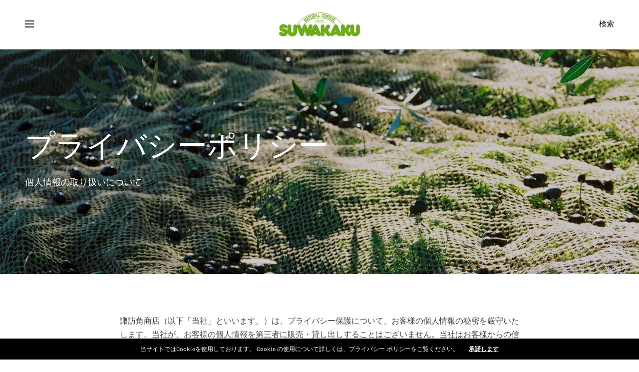

--- FILE ---
content_type: text/html; charset=utf-8
request_url: https://suwakaku.co.jp/pages/%E5%80%8B%E4%BA%BA%E6%83%85%E5%A0%B1%E4%BF%9D%E8%AD%B7%E6%96%B9%E9%87%9D
body_size: 21623
content:
<!doctype html><html class="no-js" lang="ja" dir="ltr">
<head>
	<meta charset="utf-8">
	<meta http-equiv="X-UA-Compatible" content="IE=edge,chrome=1">
	<meta name="viewport" content="width=device-width, initial-scale=1, maximum-scale=5, viewport-fit=cover">
	<link rel="canonical" href="https://suwakaku.co.jp/pages/%e5%80%8b%e4%ba%ba%e6%83%85%e5%a0%b1%e4%bf%9d%e8%ad%b7%e6%96%b9%e9%87%9d">
	<link rel="preconnect" href="https://cdn.shopify.com" crossorigin>
	<link rel="preload" as="style" href="//suwakaku.co.jp/cdn/shop/t/6/assets/app.css?v=137966107866885602111692751641">
<link rel="preload" as="script" href="//suwakaku.co.jp/cdn/shop/t/6/assets/vendor.min.js?v=33481944222199837711692305586">
<link rel="preload" as="script" href="//suwakaku.co.jp/cdn/shop/t/6/assets/header.min.js?v=172338102035729708031692305585">
<link rel="preload" as="script" href="//suwakaku.co.jp/cdn/shop/t/6/assets/app.min.js?v=5395620501449756831692305585">


<link rel="icon" type="image/png" href="//suwakaku.co.jp/cdn/shop/files/fav.png?crop=center&height=32&v=1694519766&width=32"><title>
	個人情報保護方針 &ndash; 諏訪角商店
	</title>

	
	<meta name="description" content="">
	
<link rel="preconnect" href="https://fonts.shopifycdn.com" crossorigin>

<meta property="og:site_name" content="諏訪角商店">
<meta property="og:url" content="https://suwakaku.co.jp/pages/%e5%80%8b%e4%ba%ba%e6%83%85%e5%a0%b1%e4%bf%9d%e8%ad%b7%e6%96%b9%e9%87%9d">
<meta property="og:title" content="個人情報保護方針">
<meta property="og:type" content="website">
<meta property="og:description" content="諏訪角商店のwebサイトへようこそ。レストランオーナーのニーズに細やかに対応した、チーズ、イタリア食材、厳選食材をご提供いたします。"><meta property="og:image" content="http://suwakaku.co.jp/cdn/shop/files/logo.png?height=628&pad_color=ffffff&v=1690152935&width=1200">
  <meta property="og:image:secure_url" content="https://suwakaku.co.jp/cdn/shop/files/logo.png?height=628&pad_color=ffffff&v=1690152935&width=1200">
  <meta property="og:image:width" content="1200">
  <meta property="og:image:height" content="628"><meta name="twitter:card" content="summary_large_image">
<meta name="twitter:title" content="個人情報保護方針">
<meta name="twitter:description" content="諏訪角商店のwebサイトへようこそ。レストランオーナーのニーズに細やかに対応した、チーズ、イタリア食材、厳選食材をご提供いたします。">


	<link href="//suwakaku.co.jp/cdn/shop/t/6/assets/app.css?v=137966107866885602111692751641" rel="stylesheet" type="text/css" media="all" />
	
	<style data-shopify>
	:root {
		--font-body-scale: 1.0;
		--font-heading-scale: 1.0;
		--font-button-scale: 1.0;
	}

	@font-face {
  font-family: Karla;
  font-weight: 400;
  font-style: normal;
  font-display: swap;
  src: url("//suwakaku.co.jp/cdn/fonts/karla/karla_n4.40497e07df527e6a50e58fb17ef1950c72f3e32c.woff2") format("woff2"),
       url("//suwakaku.co.jp/cdn/fonts/karla/karla_n4.e9f6f9de321061073c6bfe03c28976ba8ce6ee18.woff") format("woff");
}

	
		@font-face {
  font-family: Cabin;
  font-weight: 400;
  font-style: normal;
  font-display: swap;
  src: url("//suwakaku.co.jp/cdn/fonts/cabin/cabin_n4.cefc6494a78f87584a6f312fea532919154f66fe.woff2") format("woff2"),
       url("//suwakaku.co.jp/cdn/fonts/cabin/cabin_n4.8c16611b00f59d27f4b27ce4328dfe514ce77517.woff") format("woff");
}

@font-face {
  font-family: Karla;
  font-weight: 700;
  font-style: normal;
  font-display: swap;
  src: url("//suwakaku.co.jp/cdn/fonts/karla/karla_n7.4358a847d4875593d69cfc3f8cc0b44c17b3ed03.woff2") format("woff2"),
       url("//suwakaku.co.jp/cdn/fonts/karla/karla_n7.96e322f6d76ce794f25fa29e55d6997c3fb656b6.woff") format("woff");
}

@font-face {
  font-family: Karla;
  font-weight: 400;
  font-style: italic;
  font-display: swap;
  src: url("//suwakaku.co.jp/cdn/fonts/karla/karla_i4.2086039c16bcc3a78a72a2f7b471e3c4a7f873a6.woff2") format("woff2"),
       url("//suwakaku.co.jp/cdn/fonts/karla/karla_i4.7b9f59841a5960c16fa2a897a0716c8ebb183221.woff") format("woff");
}

@font-face {
  font-family: Karla;
  font-weight: 700;
  font-style: italic;
  font-display: swap;
  src: url("//suwakaku.co.jp/cdn/fonts/karla/karla_i7.fe031cd65d6e02906286add4f6dda06afc2615f0.woff2") format("woff2"),
       url("//suwakaku.co.jp/cdn/fonts/karla/karla_i7.816d4949fa7f7d79314595d7003eda5b44e959e3.woff") format("woff");
}

h1,h2,h3,h4,h5,h6,
	.h1,.h2,.h3,.h4,.h5,.h6,
	.h1-large, .h1-xlarge,
	.cart-product-link {
		font-style: normal;
		font-weight: 400;
		font-family: Cabin, sans-serif;
	}
	body,
	p {
		font-style: normal;
		font-weight: 400;
		font-family: Karla, sans-serif;
	}
	
	:root {
		--color-heading: #182b43;
	}
	:root {
		--color-text: #151515;
		--color-text-rgb: 21, 21, 21;
	}
	:root {
		--color-price: #444;
	}
	:root {
		--color-border:  #eaeaea;
	}
	:root {
		--bg-body: #ffffff;
		--bg-body--darken: #f2f2f2;
		--bg-body-rgb: 255, 255, 255;
	}
	:root {
		--color-link: #151515;
	}
	:root {
		--color-link-hover: #666666;
	}
	:root {
		--color-stars: #151515;
	}
	.badge {
		color: #ffffff;
	}
	.badge.onsale {
		background-color: #647694;
	}
	.badge.out-of-stock {
		background-color: #8e8e8e;
	}
	.form-notification.error {
		background-color: #f34040;
	}
	.form-notification.error,
	.form-notification.error a {
		color: #ffffff;
	}
	.form-notification.success {
		background-color: #02b249;
	}
	.form-notification.success,
	.form-notification.success a {
		color: #151515;
	}
	.header:not(.fixed),
	.header.hover,
	.header:hover {
		background-color: #ffffff;
	}
	.header #cart-drawer-toggle .float_count {
		color: #ffffff;
	}
	.thb-full-menu .sub-menu,
	.mega-menu-promotion h6 {
		background-color: #ffffff;
	}
	.header.light-title:hover a,
	.header.light-title.hover a,
	.header:not(.light-title) a {
		color: #151515;
	}
	.header #cart-drawer-toggle .float_count {
		background: #151515;
	}
	.thb-full-menu>li a:before {
		border-color: #151515;
	}
	.header.light-title:hover a:hover,
	.header.light-title.hover a:hover,
	.header:not(.light-title) a:hover {
		color: #666666;
	}
	.header #cart-drawer-toggle svg {
		stroke: #151515;
	}
	.header #quick_profile svg,
	.header .search-modal__button svg {
		fill: #151515;
	}
	.mobile-toggle span {
		background: #151515;
	}
	.side-panel header {
		background-color: #f4f4f4;
	}
	.side-panel header h6 {
		color: #151515;
	}
	.side-panel header svg {
		fill: #151515;
	}
	:root {
		--bg-drawer: rgba(192, 192, 192, 0.6);
	}
	@media only screen and (max-width: 767px) {
		.section-margin,
		.spr-container {
			margin: 40px 0;
		}
		.thb-product-detail.product {
			margin-bottom: 40px;
		}
		.section-spacing {
			padding: 40px 0;
		}
	}
	@media only screen and (min-width: 768px) {
		.section-margin,
		.spr-container {
			margin: 80px 0;
		}
		.thb-product-detail:not(.section-no-bottom-margin) {
			margin-bottom: 80px !important;
		}
		.section-spacing {
			padding: 80px 0;
		}
	}
	:root {
		--button-border-radius: 0px;
	}
	.products .product h3 {
		font-size: 16px;
	}
	.thb-full-menu,
	.header .account-holder a {
		font-size: 14px;
	}
	.badge {
		border-radius: 0px;
	}
	:root {
		--button-solid-bg: #151515;
		--button-solid-bg-hover: #2f2f2f
	}
	:root {
		--button-solid-text: #ffffff;
	}
	:root {
		--outline-button-color: #151515;
	}.thb-product-detail .product-information .stock.out-of-stock {
		border-color: #db4141;
		color: #db4141;
	}:root {
		--cart-remove: #db4141
	}</style>


	<script src="//suwakaku.co.jp/cdn/shop/t/6/assets/vendor.min.js?v=33481944222199837711692305586" type="text/javascript"></script>
	<script>
		window.theme = window.theme || {};
		theme = {
			variantStrings: {
				addToCart: `カートに入れる`,
        soldOut: `完売`,
        unavailable: `利用不可`,
			},
			strings: {
				requiresTerms: ``,
				addToCart: `カートに追加`,
				addingToCart: `カートに追加する`,
			},
			settings: {
				money_with_currency_format:"¥{{amount_no_decimals}}",
				cart_drawer:true},
			routes: {
				root_url: '/',
				cart_add_url: '/cart/add',
				search_url: '/search',
				cart_change_url: '/cart/change',
				cart_update_url: '/cart/update',
				predictive_search_url: '/search/suggest',
			}
		};
	</script>
	<script>window.performance && window.performance.mark && window.performance.mark('shopify.content_for_header.start');</script><meta id="shopify-digital-wallet" name="shopify-digital-wallet" content="/79436218659/digital_wallets/dialog">
<script async="async" src="/checkouts/internal/preloads.js?locale=ja-JP"></script>
<script id="shopify-features" type="application/json">{"accessToken":"d8c9aa0be9ed4faed9d7bf47bcc70bed","betas":["rich-media-storefront-analytics"],"domain":"suwakaku.co.jp","predictiveSearch":false,"shopId":79436218659,"locale":"ja"}</script>
<script>var Shopify = Shopify || {};
Shopify.shop = "suwakaku.myshopify.com";
Shopify.locale = "ja";
Shopify.currency = {"active":"JPY","rate":"1.0"};
Shopify.country = "JP";
Shopify.theme = {"name":"Northの更新されたコピー","id":157557424419,"schema_name":"North","schema_version":"2.0.1","theme_store_id":1460,"role":"main"};
Shopify.theme.handle = "null";
Shopify.theme.style = {"id":null,"handle":null};
Shopify.cdnHost = "suwakaku.co.jp/cdn";
Shopify.routes = Shopify.routes || {};
Shopify.routes.root = "/";</script>
<script type="module">!function(o){(o.Shopify=o.Shopify||{}).modules=!0}(window);</script>
<script>!function(o){function n(){var o=[];function n(){o.push(Array.prototype.slice.apply(arguments))}return n.q=o,n}var t=o.Shopify=o.Shopify||{};t.loadFeatures=n(),t.autoloadFeatures=n()}(window);</script>
<script id="shop-js-analytics" type="application/json">{"pageType":"page"}</script>
<script defer="defer" async type="module" src="//suwakaku.co.jp/cdn/shopifycloud/shop-js/modules/v2/client.init-shop-cart-sync_Cun6Ba8E.ja.esm.js"></script>
<script defer="defer" async type="module" src="//suwakaku.co.jp/cdn/shopifycloud/shop-js/modules/v2/chunk.common_DGWubyOB.esm.js"></script>
<script type="module">
  await import("//suwakaku.co.jp/cdn/shopifycloud/shop-js/modules/v2/client.init-shop-cart-sync_Cun6Ba8E.ja.esm.js");
await import("//suwakaku.co.jp/cdn/shopifycloud/shop-js/modules/v2/chunk.common_DGWubyOB.esm.js");

  window.Shopify.SignInWithShop?.initShopCartSync?.({"fedCMEnabled":true,"windoidEnabled":true});

</script>
<script id="__st">var __st={"a":79436218659,"offset":-18000,"reqid":"53b4cca7-530d-4452-9066-e387003103e5-1768622570","pageurl":"suwakaku.co.jp\/pages\/%E5%80%8B%E4%BA%BA%E6%83%85%E5%A0%B1%E4%BF%9D%E8%AD%B7%E6%96%B9%E9%87%9D","s":"pages-123369193763","u":"3b00f97b8d31","p":"page","rtyp":"page","rid":123369193763};</script>
<script>window.ShopifyPaypalV4VisibilityTracking = true;</script>
<script id="captcha-bootstrap">!function(){'use strict';const t='contact',e='account',n='new_comment',o=[[t,t],['blogs',n],['comments',n],[t,'customer']],c=[[e,'customer_login'],[e,'guest_login'],[e,'recover_customer_password'],[e,'create_customer']],r=t=>t.map((([t,e])=>`form[action*='/${t}']:not([data-nocaptcha='true']) input[name='form_type'][value='${e}']`)).join(','),a=t=>()=>t?[...document.querySelectorAll(t)].map((t=>t.form)):[];function s(){const t=[...o],e=r(t);return a(e)}const i='password',u='form_key',d=['recaptcha-v3-token','g-recaptcha-response','h-captcha-response',i],f=()=>{try{return window.sessionStorage}catch{return}},m='__shopify_v',_=t=>t.elements[u];function p(t,e,n=!1){try{const o=window.sessionStorage,c=JSON.parse(o.getItem(e)),{data:r}=function(t){const{data:e,action:n}=t;return t[m]||n?{data:e,action:n}:{data:t,action:n}}(c);for(const[e,n]of Object.entries(r))t.elements[e]&&(t.elements[e].value=n);n&&o.removeItem(e)}catch(o){console.error('form repopulation failed',{error:o})}}const l='form_type',E='cptcha';function T(t){t.dataset[E]=!0}const w=window,h=w.document,L='Shopify',v='ce_forms',y='captcha';let A=!1;((t,e)=>{const n=(g='f06e6c50-85a8-45c8-87d0-21a2b65856fe',I='https://cdn.shopify.com/shopifycloud/storefront-forms-hcaptcha/ce_storefront_forms_captcha_hcaptcha.v1.5.2.iife.js',D={infoText:'hCaptchaによる保護',privacyText:'プライバシー',termsText:'利用規約'},(t,e,n)=>{const o=w[L][v],c=o.bindForm;if(c)return c(t,g,e,D).then(n);var r;o.q.push([[t,g,e,D],n]),r=I,A||(h.body.append(Object.assign(h.createElement('script'),{id:'captcha-provider',async:!0,src:r})),A=!0)});var g,I,D;w[L]=w[L]||{},w[L][v]=w[L][v]||{},w[L][v].q=[],w[L][y]=w[L][y]||{},w[L][y].protect=function(t,e){n(t,void 0,e),T(t)},Object.freeze(w[L][y]),function(t,e,n,w,h,L){const[v,y,A,g]=function(t,e,n){const i=e?o:[],u=t?c:[],d=[...i,...u],f=r(d),m=r(i),_=r(d.filter((([t,e])=>n.includes(e))));return[a(f),a(m),a(_),s()]}(w,h,L),I=t=>{const e=t.target;return e instanceof HTMLFormElement?e:e&&e.form},D=t=>v().includes(t);t.addEventListener('submit',(t=>{const e=I(t);if(!e)return;const n=D(e)&&!e.dataset.hcaptchaBound&&!e.dataset.recaptchaBound,o=_(e),c=g().includes(e)&&(!o||!o.value);(n||c)&&t.preventDefault(),c&&!n&&(function(t){try{if(!f())return;!function(t){const e=f();if(!e)return;const n=_(t);if(!n)return;const o=n.value;o&&e.removeItem(o)}(t);const e=Array.from(Array(32),(()=>Math.random().toString(36)[2])).join('');!function(t,e){_(t)||t.append(Object.assign(document.createElement('input'),{type:'hidden',name:u})),t.elements[u].value=e}(t,e),function(t,e){const n=f();if(!n)return;const o=[...t.querySelectorAll(`input[type='${i}']`)].map((({name:t})=>t)),c=[...d,...o],r={};for(const[a,s]of new FormData(t).entries())c.includes(a)||(r[a]=s);n.setItem(e,JSON.stringify({[m]:1,action:t.action,data:r}))}(t,e)}catch(e){console.error('failed to persist form',e)}}(e),e.submit())}));const S=(t,e)=>{t&&!t.dataset[E]&&(n(t,e.some((e=>e===t))),T(t))};for(const o of['focusin','change'])t.addEventListener(o,(t=>{const e=I(t);D(e)&&S(e,y())}));const B=e.get('form_key'),M=e.get(l),P=B&&M;t.addEventListener('DOMContentLoaded',(()=>{const t=y();if(P)for(const e of t)e.elements[l].value===M&&p(e,B);[...new Set([...A(),...v().filter((t=>'true'===t.dataset.shopifyCaptcha))])].forEach((e=>S(e,t)))}))}(h,new URLSearchParams(w.location.search),n,t,e,['guest_login'])})(!1,!0)}();</script>
<script integrity="sha256-4kQ18oKyAcykRKYeNunJcIwy7WH5gtpwJnB7kiuLZ1E=" data-source-attribution="shopify.loadfeatures" defer="defer" src="//suwakaku.co.jp/cdn/shopifycloud/storefront/assets/storefront/load_feature-a0a9edcb.js" crossorigin="anonymous"></script>
<script data-source-attribution="shopify.dynamic_checkout.dynamic.init">var Shopify=Shopify||{};Shopify.PaymentButton=Shopify.PaymentButton||{isStorefrontPortableWallets:!0,init:function(){window.Shopify.PaymentButton.init=function(){};var t=document.createElement("script");t.src="https://suwakaku.co.jp/cdn/shopifycloud/portable-wallets/latest/portable-wallets.ja.js",t.type="module",document.head.appendChild(t)}};
</script>
<script data-source-attribution="shopify.dynamic_checkout.buyer_consent">
  function portableWalletsHideBuyerConsent(e){var t=document.getElementById("shopify-buyer-consent"),n=document.getElementById("shopify-subscription-policy-button");t&&n&&(t.classList.add("hidden"),t.setAttribute("aria-hidden","true"),n.removeEventListener("click",e))}function portableWalletsShowBuyerConsent(e){var t=document.getElementById("shopify-buyer-consent"),n=document.getElementById("shopify-subscription-policy-button");t&&n&&(t.classList.remove("hidden"),t.removeAttribute("aria-hidden"),n.addEventListener("click",e))}window.Shopify?.PaymentButton&&(window.Shopify.PaymentButton.hideBuyerConsent=portableWalletsHideBuyerConsent,window.Shopify.PaymentButton.showBuyerConsent=portableWalletsShowBuyerConsent);
</script>
<script data-source-attribution="shopify.dynamic_checkout.cart.bootstrap">document.addEventListener("DOMContentLoaded",(function(){function t(){return document.querySelector("shopify-accelerated-checkout-cart, shopify-accelerated-checkout")}if(t())Shopify.PaymentButton.init();else{new MutationObserver((function(e,n){t()&&(Shopify.PaymentButton.init(),n.disconnect())})).observe(document.body,{childList:!0,subtree:!0})}}));
</script>

<script>window.performance && window.performance.mark && window.performance.mark('shopify.content_for_header.end');</script> <!-- Header hook for plugins -->

	<script>document.documentElement.className = document.documentElement.className.replace('no-js', 'js');</script>
<link href="https://monorail-edge.shopifysvc.com" rel="dns-prefetch">
<script>(function(){if ("sendBeacon" in navigator && "performance" in window) {try {var session_token_from_headers = performance.getEntriesByType('navigation')[0].serverTiming.find(x => x.name == '_s').description;} catch {var session_token_from_headers = undefined;}var session_cookie_matches = document.cookie.match(/_shopify_s=([^;]*)/);var session_token_from_cookie = session_cookie_matches && session_cookie_matches.length === 2 ? session_cookie_matches[1] : "";var session_token = session_token_from_headers || session_token_from_cookie || "";function handle_abandonment_event(e) {var entries = performance.getEntries().filter(function(entry) {return /monorail-edge.shopifysvc.com/.test(entry.name);});if (!window.abandonment_tracked && entries.length === 0) {window.abandonment_tracked = true;var currentMs = Date.now();var navigation_start = performance.timing.navigationStart;var payload = {shop_id: 79436218659,url: window.location.href,navigation_start,duration: currentMs - navigation_start,session_token,page_type: "page"};window.navigator.sendBeacon("https://monorail-edge.shopifysvc.com/v1/produce", JSON.stringify({schema_id: "online_store_buyer_site_abandonment/1.1",payload: payload,metadata: {event_created_at_ms: currentMs,event_sent_at_ms: currentMs}}));}}window.addEventListener('pagehide', handle_abandonment_event);}}());</script>
<script id="web-pixels-manager-setup">(function e(e,d,r,n,o){if(void 0===o&&(o={}),!Boolean(null===(a=null===(i=window.Shopify)||void 0===i?void 0:i.analytics)||void 0===a?void 0:a.replayQueue)){var i,a;window.Shopify=window.Shopify||{};var t=window.Shopify;t.analytics=t.analytics||{};var s=t.analytics;s.replayQueue=[],s.publish=function(e,d,r){return s.replayQueue.push([e,d,r]),!0};try{self.performance.mark("wpm:start")}catch(e){}var l=function(){var e={modern:/Edge?\/(1{2}[4-9]|1[2-9]\d|[2-9]\d{2}|\d{4,})\.\d+(\.\d+|)|Firefox\/(1{2}[4-9]|1[2-9]\d|[2-9]\d{2}|\d{4,})\.\d+(\.\d+|)|Chrom(ium|e)\/(9{2}|\d{3,})\.\d+(\.\d+|)|(Maci|X1{2}).+ Version\/(15\.\d+|(1[6-9]|[2-9]\d|\d{3,})\.\d+)([,.]\d+|)( \(\w+\)|)( Mobile\/\w+|) Safari\/|Chrome.+OPR\/(9{2}|\d{3,})\.\d+\.\d+|(CPU[ +]OS|iPhone[ +]OS|CPU[ +]iPhone|CPU IPhone OS|CPU iPad OS)[ +]+(15[._]\d+|(1[6-9]|[2-9]\d|\d{3,})[._]\d+)([._]\d+|)|Android:?[ /-](13[3-9]|1[4-9]\d|[2-9]\d{2}|\d{4,})(\.\d+|)(\.\d+|)|Android.+Firefox\/(13[5-9]|1[4-9]\d|[2-9]\d{2}|\d{4,})\.\d+(\.\d+|)|Android.+Chrom(ium|e)\/(13[3-9]|1[4-9]\d|[2-9]\d{2}|\d{4,})\.\d+(\.\d+|)|SamsungBrowser\/([2-9]\d|\d{3,})\.\d+/,legacy:/Edge?\/(1[6-9]|[2-9]\d|\d{3,})\.\d+(\.\d+|)|Firefox\/(5[4-9]|[6-9]\d|\d{3,})\.\d+(\.\d+|)|Chrom(ium|e)\/(5[1-9]|[6-9]\d|\d{3,})\.\d+(\.\d+|)([\d.]+$|.*Safari\/(?![\d.]+ Edge\/[\d.]+$))|(Maci|X1{2}).+ Version\/(10\.\d+|(1[1-9]|[2-9]\d|\d{3,})\.\d+)([,.]\d+|)( \(\w+\)|)( Mobile\/\w+|) Safari\/|Chrome.+OPR\/(3[89]|[4-9]\d|\d{3,})\.\d+\.\d+|(CPU[ +]OS|iPhone[ +]OS|CPU[ +]iPhone|CPU IPhone OS|CPU iPad OS)[ +]+(10[._]\d+|(1[1-9]|[2-9]\d|\d{3,})[._]\d+)([._]\d+|)|Android:?[ /-](13[3-9]|1[4-9]\d|[2-9]\d{2}|\d{4,})(\.\d+|)(\.\d+|)|Mobile Safari.+OPR\/([89]\d|\d{3,})\.\d+\.\d+|Android.+Firefox\/(13[5-9]|1[4-9]\d|[2-9]\d{2}|\d{4,})\.\d+(\.\d+|)|Android.+Chrom(ium|e)\/(13[3-9]|1[4-9]\d|[2-9]\d{2}|\d{4,})\.\d+(\.\d+|)|Android.+(UC? ?Browser|UCWEB|U3)[ /]?(15\.([5-9]|\d{2,})|(1[6-9]|[2-9]\d|\d{3,})\.\d+)\.\d+|SamsungBrowser\/(5\.\d+|([6-9]|\d{2,})\.\d+)|Android.+MQ{2}Browser\/(14(\.(9|\d{2,})|)|(1[5-9]|[2-9]\d|\d{3,})(\.\d+|))(\.\d+|)|K[Aa][Ii]OS\/(3\.\d+|([4-9]|\d{2,})\.\d+)(\.\d+|)/},d=e.modern,r=e.legacy,n=navigator.userAgent;return n.match(d)?"modern":n.match(r)?"legacy":"unknown"}(),u="modern"===l?"modern":"legacy",c=(null!=n?n:{modern:"",legacy:""})[u],f=function(e){return[e.baseUrl,"/wpm","/b",e.hashVersion,"modern"===e.buildTarget?"m":"l",".js"].join("")}({baseUrl:d,hashVersion:r,buildTarget:u}),m=function(e){var d=e.version,r=e.bundleTarget,n=e.surface,o=e.pageUrl,i=e.monorailEndpoint;return{emit:function(e){var a=e.status,t=e.errorMsg,s=(new Date).getTime(),l=JSON.stringify({metadata:{event_sent_at_ms:s},events:[{schema_id:"web_pixels_manager_load/3.1",payload:{version:d,bundle_target:r,page_url:o,status:a,surface:n,error_msg:t},metadata:{event_created_at_ms:s}}]});if(!i)return console&&console.warn&&console.warn("[Web Pixels Manager] No Monorail endpoint provided, skipping logging."),!1;try{return self.navigator.sendBeacon.bind(self.navigator)(i,l)}catch(e){}var u=new XMLHttpRequest;try{return u.open("POST",i,!0),u.setRequestHeader("Content-Type","text/plain"),u.send(l),!0}catch(e){return console&&console.warn&&console.warn("[Web Pixels Manager] Got an unhandled error while logging to Monorail."),!1}}}}({version:r,bundleTarget:l,surface:e.surface,pageUrl:self.location.href,monorailEndpoint:e.monorailEndpoint});try{o.browserTarget=l,function(e){var d=e.src,r=e.async,n=void 0===r||r,o=e.onload,i=e.onerror,a=e.sri,t=e.scriptDataAttributes,s=void 0===t?{}:t,l=document.createElement("script"),u=document.querySelector("head"),c=document.querySelector("body");if(l.async=n,l.src=d,a&&(l.integrity=a,l.crossOrigin="anonymous"),s)for(var f in s)if(Object.prototype.hasOwnProperty.call(s,f))try{l.dataset[f]=s[f]}catch(e){}if(o&&l.addEventListener("load",o),i&&l.addEventListener("error",i),u)u.appendChild(l);else{if(!c)throw new Error("Did not find a head or body element to append the script");c.appendChild(l)}}({src:f,async:!0,onload:function(){if(!function(){var e,d;return Boolean(null===(d=null===(e=window.Shopify)||void 0===e?void 0:e.analytics)||void 0===d?void 0:d.initialized)}()){var d=window.webPixelsManager.init(e)||void 0;if(d){var r=window.Shopify.analytics;r.replayQueue.forEach((function(e){var r=e[0],n=e[1],o=e[2];d.publishCustomEvent(r,n,o)})),r.replayQueue=[],r.publish=d.publishCustomEvent,r.visitor=d.visitor,r.initialized=!0}}},onerror:function(){return m.emit({status:"failed",errorMsg:"".concat(f," has failed to load")})},sri:function(e){var d=/^sha384-[A-Za-z0-9+/=]+$/;return"string"==typeof e&&d.test(e)}(c)?c:"",scriptDataAttributes:o}),m.emit({status:"loading"})}catch(e){m.emit({status:"failed",errorMsg:(null==e?void 0:e.message)||"Unknown error"})}}})({shopId: 79436218659,storefrontBaseUrl: "https://suwakaku.co.jp",extensionsBaseUrl: "https://extensions.shopifycdn.com/cdn/shopifycloud/web-pixels-manager",monorailEndpoint: "https://monorail-edge.shopifysvc.com/unstable/produce_batch",surface: "storefront-renderer",enabledBetaFlags: ["2dca8a86"],webPixelsConfigList: [{"id":"shopify-app-pixel","configuration":"{}","eventPayloadVersion":"v1","runtimeContext":"STRICT","scriptVersion":"0450","apiClientId":"shopify-pixel","type":"APP","privacyPurposes":["ANALYTICS","MARKETING"]},{"id":"shopify-custom-pixel","eventPayloadVersion":"v1","runtimeContext":"LAX","scriptVersion":"0450","apiClientId":"shopify-pixel","type":"CUSTOM","privacyPurposes":["ANALYTICS","MARKETING"]}],isMerchantRequest: false,initData: {"shop":{"name":"諏訪角商店","paymentSettings":{"currencyCode":"JPY"},"myshopifyDomain":"suwakaku.myshopify.com","countryCode":"JP","storefrontUrl":"https:\/\/suwakaku.co.jp"},"customer":null,"cart":null,"checkout":null,"productVariants":[],"purchasingCompany":null},},"https://suwakaku.co.jp/cdn","fcfee988w5aeb613cpc8e4bc33m6693e112",{"modern":"","legacy":""},{"shopId":"79436218659","storefrontBaseUrl":"https:\/\/suwakaku.co.jp","extensionBaseUrl":"https:\/\/extensions.shopifycdn.com\/cdn\/shopifycloud\/web-pixels-manager","surface":"storefront-renderer","enabledBetaFlags":"[\"2dca8a86\"]","isMerchantRequest":"false","hashVersion":"fcfee988w5aeb613cpc8e4bc33m6693e112","publish":"custom","events":"[[\"page_viewed\",{}]]"});</script><script>
  window.ShopifyAnalytics = window.ShopifyAnalytics || {};
  window.ShopifyAnalytics.meta = window.ShopifyAnalytics.meta || {};
  window.ShopifyAnalytics.meta.currency = 'JPY';
  var meta = {"page":{"pageType":"page","resourceType":"page","resourceId":123369193763,"requestId":"53b4cca7-530d-4452-9066-e387003103e5-1768622570"}};
  for (var attr in meta) {
    window.ShopifyAnalytics.meta[attr] = meta[attr];
  }
</script>
<script class="analytics">
  (function () {
    var customDocumentWrite = function(content) {
      var jquery = null;

      if (window.jQuery) {
        jquery = window.jQuery;
      } else if (window.Checkout && window.Checkout.$) {
        jquery = window.Checkout.$;
      }

      if (jquery) {
        jquery('body').append(content);
      }
    };

    var hasLoggedConversion = function(token) {
      if (token) {
        return document.cookie.indexOf('loggedConversion=' + token) !== -1;
      }
      return false;
    }

    var setCookieIfConversion = function(token) {
      if (token) {
        var twoMonthsFromNow = new Date(Date.now());
        twoMonthsFromNow.setMonth(twoMonthsFromNow.getMonth() + 2);

        document.cookie = 'loggedConversion=' + token + '; expires=' + twoMonthsFromNow;
      }
    }

    var trekkie = window.ShopifyAnalytics.lib = window.trekkie = window.trekkie || [];
    if (trekkie.integrations) {
      return;
    }
    trekkie.methods = [
      'identify',
      'page',
      'ready',
      'track',
      'trackForm',
      'trackLink'
    ];
    trekkie.factory = function(method) {
      return function() {
        var args = Array.prototype.slice.call(arguments);
        args.unshift(method);
        trekkie.push(args);
        return trekkie;
      };
    };
    for (var i = 0; i < trekkie.methods.length; i++) {
      var key = trekkie.methods[i];
      trekkie[key] = trekkie.factory(key);
    }
    trekkie.load = function(config) {
      trekkie.config = config || {};
      trekkie.config.initialDocumentCookie = document.cookie;
      var first = document.getElementsByTagName('script')[0];
      var script = document.createElement('script');
      script.type = 'text/javascript';
      script.onerror = function(e) {
        var scriptFallback = document.createElement('script');
        scriptFallback.type = 'text/javascript';
        scriptFallback.onerror = function(error) {
                var Monorail = {
      produce: function produce(monorailDomain, schemaId, payload) {
        var currentMs = new Date().getTime();
        var event = {
          schema_id: schemaId,
          payload: payload,
          metadata: {
            event_created_at_ms: currentMs,
            event_sent_at_ms: currentMs
          }
        };
        return Monorail.sendRequest("https://" + monorailDomain + "/v1/produce", JSON.stringify(event));
      },
      sendRequest: function sendRequest(endpointUrl, payload) {
        // Try the sendBeacon API
        if (window && window.navigator && typeof window.navigator.sendBeacon === 'function' && typeof window.Blob === 'function' && !Monorail.isIos12()) {
          var blobData = new window.Blob([payload], {
            type: 'text/plain'
          });

          if (window.navigator.sendBeacon(endpointUrl, blobData)) {
            return true;
          } // sendBeacon was not successful

        } // XHR beacon

        var xhr = new XMLHttpRequest();

        try {
          xhr.open('POST', endpointUrl);
          xhr.setRequestHeader('Content-Type', 'text/plain');
          xhr.send(payload);
        } catch (e) {
          console.log(e);
        }

        return false;
      },
      isIos12: function isIos12() {
        return window.navigator.userAgent.lastIndexOf('iPhone; CPU iPhone OS 12_') !== -1 || window.navigator.userAgent.lastIndexOf('iPad; CPU OS 12_') !== -1;
      }
    };
    Monorail.produce('monorail-edge.shopifysvc.com',
      'trekkie_storefront_load_errors/1.1',
      {shop_id: 79436218659,
      theme_id: 157557424419,
      app_name: "storefront",
      context_url: window.location.href,
      source_url: "//suwakaku.co.jp/cdn/s/trekkie.storefront.cd680fe47e6c39ca5d5df5f0a32d569bc48c0f27.min.js"});

        };
        scriptFallback.async = true;
        scriptFallback.src = '//suwakaku.co.jp/cdn/s/trekkie.storefront.cd680fe47e6c39ca5d5df5f0a32d569bc48c0f27.min.js';
        first.parentNode.insertBefore(scriptFallback, first);
      };
      script.async = true;
      script.src = '//suwakaku.co.jp/cdn/s/trekkie.storefront.cd680fe47e6c39ca5d5df5f0a32d569bc48c0f27.min.js';
      first.parentNode.insertBefore(script, first);
    };
    trekkie.load(
      {"Trekkie":{"appName":"storefront","development":false,"defaultAttributes":{"shopId":79436218659,"isMerchantRequest":null,"themeId":157557424419,"themeCityHash":"4962307650691229660","contentLanguage":"ja","currency":"JPY","eventMetadataId":"e228adf9-d381-40d4-9ad1-677537dfa8dc"},"isServerSideCookieWritingEnabled":true,"monorailRegion":"shop_domain","enabledBetaFlags":["65f19447"]},"Session Attribution":{},"S2S":{"facebookCapiEnabled":false,"source":"trekkie-storefront-renderer","apiClientId":580111}}
    );

    var loaded = false;
    trekkie.ready(function() {
      if (loaded) return;
      loaded = true;

      window.ShopifyAnalytics.lib = window.trekkie;

      var originalDocumentWrite = document.write;
      document.write = customDocumentWrite;
      try { window.ShopifyAnalytics.merchantGoogleAnalytics.call(this); } catch(error) {};
      document.write = originalDocumentWrite;

      window.ShopifyAnalytics.lib.page(null,{"pageType":"page","resourceType":"page","resourceId":123369193763,"requestId":"53b4cca7-530d-4452-9066-e387003103e5-1768622570","shopifyEmitted":true});

      var match = window.location.pathname.match(/checkouts\/(.+)\/(thank_you|post_purchase)/)
      var token = match? match[1]: undefined;
      if (!hasLoggedConversion(token)) {
        setCookieIfConversion(token);
        
      }
    });


        var eventsListenerScript = document.createElement('script');
        eventsListenerScript.async = true;
        eventsListenerScript.src = "//suwakaku.co.jp/cdn/shopifycloud/storefront/assets/shop_events_listener-3da45d37.js";
        document.getElementsByTagName('head')[0].appendChild(eventsListenerScript);

})();</script>
<script
  defer
  src="https://suwakaku.co.jp/cdn/shopifycloud/perf-kit/shopify-perf-kit-3.0.4.min.js"
  data-application="storefront-renderer"
  data-shop-id="79436218659"
  data-render-region="gcp-us-central1"
  data-page-type="page"
  data-theme-instance-id="157557424419"
  data-theme-name="North"
  data-theme-version="2.0.1"
  data-monorail-region="shop_domain"
  data-resource-timing-sampling-rate="10"
  data-shs="true"
  data-shs-beacon="true"
  data-shs-export-with-fetch="true"
  data-shs-logs-sample-rate="1"
  data-shs-beacon-endpoint="https://suwakaku.co.jp/api/collect"
></script>
</head>
<body class="template-page template-page-privacypolicy button-uppercase--false">
	<a class="screen-reader-shortcut" href="#main-content">コンテンツにスキップ</a>
	<div id="wrapper" class="open">
		<!-- BEGIN sections: header-group -->
<div id="shopify-section-sections--20524061360419__header" class="shopify-section shopify-section-group-header-group header-section"><theme-header class="header style4 header--shadow-small">
  <div class="row align-middle full-width-row">
		<div class="small-12 columns">
			<div class="header-grid">
		    <div class="toggle-holder">
					<button class="mobile-toggle" title="モバイルメニューの切り替え">
						<span></span>
						<span></span>
						<span></span>
					</button>
				</div>
				<div class="logo-holder">
					
						<a class="logolink" href="/">
							<img src="//suwakaku.co.jp/cdn/shop/files/logo_3eaac4fd-796b-4c29-8fd0-4fd0dd9387e5.png?v=1697624577" alt="諏訪角商店" class="logoimg bg--light" width="512" height="151" loading="lazy"><img src="//suwakaku.co.jp/cdn/shop/files/logo.png?v=1690152935" alt="諏訪角商店" class="logoimg bg--dark" width="512" height="151" loading="lazy">
						</a>
					
				</div>
		    <div class="account-holder has-text-links uppercase-true">
	
	
	  
	    <a href="/account/login" id="quick_profile" class="">
	    ログイン
	  </a>
	  
	  
	    <modal-opener
				class="search-modal__opener no-js-hidden"
				data-modal="#Search-Drawer"
			>
				<button
					id="quick_search"
					class="search-modal__button "
					type="button"
					aria-haspopup="dialog"
				>
					検索
				</button>
			</modal-opener>
			<a href="/search" class="search-modal__button no-js" target="_blank">
				検索
			</a>
	  
	  <a href="/cart" id="cart-drawer-toggle" class="">カート <span class="float_count">0
</span></a>
	
</div>

			</div>
		</div>
  </div>
</theme-header>

<style data-shopify>
	.header .logolink .logoimg {
		max-height: 48px;
	}
	</style>
<!-- Start Mobile Menu -->
<nav id="mobile-menu" class="side-panel" role="dialog">
	<header>
		<h6>メニュー</h6>
		<button class="thb-close" title="閉じる">
<svg xmlns="http://www.w3.org/2000/svg" version="1.1" x="0" y="0" width="12" height="12" viewBox="1.1 1.1 12 12" enable-background="new 1.1 1.1 12 12" xml:space="preserve" fill="var(--color-text)"><path d="M8.3 7.1l4.6-4.6c0.3-0.3 0.3-0.8 0-1.2 -0.3-0.3-0.8-0.3-1.2 0L7.1 5.9 2.5 1.3c-0.3-0.3-0.8-0.3-1.2 0 -0.3 0.3-0.3 0.8 0 1.2L5.9 7.1l-4.6 4.6c-0.3 0.3-0.3 0.8 0 1.2s0.8 0.3 1.2 0L7.1 8.3l4.6 4.6c0.3 0.3 0.8 0.3 1.2 0 0.3-0.3 0.3-0.8 0-1.2L8.3 7.1z"/></svg>
</button>
	</header>
	<div class="side-panel-content">
		
		<form role="search" method="get" class="searchform" action="/search">
			<fieldset>
				<input type="search" class="search-field pill" placeholder="" value="" name="q" autocomplete="off">
				<input type="hidden" name="options[prefix]" value="last">
				<button class="widget_subscribe_btn submit" type="submit">
<svg width="24" height="14" viewBox="0 0 24 14" fill="none" xmlns="http://www.w3.org/2000/svg"><path d="M1 7H23M23 7L17 1M23 7L17 13" stroke="var(--color-text)" stroke-width="1.5" stroke-linecap="round" stroke-linejoin="round"/></svg>
</button>
			</fieldset>
		</form>
		
    <ul class="mobile-menu">
			
			  
			  
			  <li class="">
					<div class="link-container">
				    <a href="/pages/%E8%AB%8F%E8%A8%AA%E8%A7%92%E5%95%86%E5%BA%97%E3%81%A8%E3%81%AF" title="諏訪角商店とは？">諏訪角商店とは？</a> 
					</div>
			    
			  </li>
		  
			  
			  
			  <li class="">
					<div class="link-container">
				    <a href="/pages/%E3%82%B5%E3%83%BC%E3%83%93%E3%82%B9%E6%A1%88%E5%86%85" title="強みとサービス">強みとサービス</a> 
					</div>
			    
			  </li>
		  
			  
			  
			  <li class="">
					<div class="link-container">
				    <a href="/pages/%E5%8F%96%E6%89%B1%E8%BC%B8%E5%85%A5%E9%A3%9F%E6%9D%90" title="取扱輸入食材">取扱輸入食材</a> 
					</div>
			    
			  </li>
		  
			  
			  
			  <li class="">
					<div class="link-container">
				    <a href="/pages/%E4%BC%9A%E7%A4%BE%E6%A6%82%E8%A6%81" title="会社概要">会社概要</a> 
					</div>
			    
			  </li>
		  
			  
			  
			  <li class="">
					<div class="link-container">
				    <a href="/blogs/news" title="お知らせ">お知らせ</a> 
					</div>
			    
			  </li>
		  
			  
			  
			  <li class="">
					<div class="link-container">
				    <a href="/pages/contact" title="お問い合わせ">お問い合わせ</a> 
					</div>
			    
			  </li>
		  
			  
			  
			  <li class="">
					<div class="link-container">
				    <a href="/" title="ホーム">ホーム</a> 
					</div>
			    
			  </li>
		  
			  
			  
			  <li class="">
					<div class="link-container">
				    <a href="/blogs/news" title="イベント案内">イベント案内</a> 
					</div>
			    
			  </li>
		  
    </ul>

		<ul class="mobile-menu mobile-secondary-menu">
			
			<li>
				
			    <a href="/account/login" class="">
			    ログイン
			  </a>
			  
			</li>
			
				
			
    </ul>
		<div class="social-links">
			







		</div>
	</div>
	<div class="thb-mobile-menu-switchers">
		<localization-form class="thb-localization-forms">
	<form method="post" action="/localization" id="MobileMenuLocalization" accept-charset="UTF-8" class="shopify-localization-form" enctype="multipart/form-data"><input type="hidden" name="form_type" value="localization" /><input type="hidden" name="utf8" value="✓" /><input type="hidden" name="_method" value="put" /><input type="hidden" name="return_to" value="/pages/%E5%80%8B%E4%BA%BA%E6%83%85%E5%A0%B1%E4%BF%9D%E8%AD%B7%E6%96%B9%E9%87%9D" />
<div class="select">
			<select name="country_code" class="thb-currency-code"><option value="JP" selected="selected">
						日本 (JPY ¥)
					</option></select>
		</div><noscript>
			<button class="text-link">国の地域を更新する</button>
		</noscript>
	</form>
</localization-form>
	</div>
</nav>
<!-- End Mobile Menu -->
<div class="click-capture"></div><script src="//suwakaku.co.jp/cdn/shop/t/6/assets/header.min.js?v=172338102035729708031692305585" type="text/javascript"></script><script type="application/ld+json">
  {
    "@context": "http://schema.org",
    "@type": "Organization",
    "name": "諏訪角商店",
    
      "logo": "https:\/\/suwakaku.co.jp\/cdn\/shop\/files\/logo_3eaac4fd-796b-4c29-8fd0-4fd0dd9387e5.png?v=1697624577\u0026width=512",
    
    "sameAs": [
      "",
      "",
      "",
      "",
      "",
      "",
      ""
    ],
    "url": "https:\/\/suwakaku.co.jp\/pages\/%E5%80%8B%E4%BA%BA%E6%83%85%E5%A0%B1%E4%BF%9D%E8%AD%B7%E6%96%B9%E9%87%9D"
  }
</script>
<style> #shopify-section-sections--20524061360419__header .header #quick_profile {display: none;} #shopify-section-sections--20524061360419__header .header #cart-drawer-toggle {display: none;} </style></div>
<!-- END sections: header-group -->
		<div role="main" tabindex="-1" id="main-content">
			<div id="shopify-section-template--20526865547555__98521050-544d-4d14-8875-a9dafc4731ec" class="shopify-section"><div class="north-hero section-margin mobile-height-350 desktop-height-450 content-middle text-left thb-parallax section-no-top-margin section-no-bottom-margin" id="section-hero-template--20526865547555__98521050-544d-4d14-8875-a9dafc4731ec">
	
<img data-src="//suwakaku.co.jp/cdn/shop/files/suwakaku-62.jpg?v=1692242424" alt="" width="1536" height="1024" class="thb-parallax-image lazyload " style="object-position: 50.0% 50.0%;" />
	<noscript>
	<img src="//suwakaku.co.jp/cdn/shop/files/suwakaku-62.jpg?v=1692242424" alt="" width="1536" height="1024" class="thb-parallax-image " style="object-position: 50.0% 50.0%;" />
	</noscript>
	
<div class="north-hero-overlay" style="background-color:#000000; opacity:0.2"></div>
  <div class="row ">
    <div class="columns small-12 ">
			
				
				
          
          	<h1 class="animation bottom-to-top" id="section-hero-heading-template--20492688195875__98521050-544d-4d14-8875-a9dafc4731ec-title-1" >プライバシーポリシー</h1>
						
							<style data-shopify>
								#section-hero-heading-template--20492688195875__98521050-544d-4d14-8875-a9dafc4731ec-title-1 {
									color: #ffffff;
								}
							</style>
						
					
        
				
				
			
				
				
				
          
          <div class="animation bottom-to-top rte" id="section-hero-text-template--20492688195875__98521050-544d-4d14-8875-a9dafc4731ec-content-1" >
            <p>個人情報の取り扱いについて</p>

						
							<style data-shopify>
								#section-hero-text-template--20492688195875__98521050-544d-4d14-8875-a9dafc4731ec-content-1,
								#section-hero-text-template--20492688195875__98521050-544d-4d14-8875-a9dafc4731ec-content-1 a {
									color: #ffffff;
								}
							</style>
						
          </div>
          
				
				
			
    </div>
  </div>
</div>

	<script src="//suwakaku.co.jp/cdn/shop/t/6/assets/parallax.min.js?v=111613854181597286051692305585" defer="defer"></script>


</div><div id="shopify-section-template--20526865547555__3afe9c93-946c-45c3-88e8-1718cf9beec2" class="shopify-section"><div class="section-margin  ">
	<div class="row">
	  <div class="small-12 columns">
	    <div class="rich-text text-left text-position-center text-width-large" id="section-rich-text-template--20526865547555__3afe9c93-946c-45c3-88e8-1718cf9beec2">
				
					
					
					
						
						<div class=" rte">
							<p>諏訪角商店（以下「当社」といいます。）は、プライバシー保護について、お客様の個人情報の秘密を厳守いたします。当社が、お客様の個人情報を第三者に販売・貸し出しすることはございません。当社はお客様からの信頼を大切にし、いただいた個人情報のセキュリティーとプライバシーの保護に努めます。当社は「個人情報の保護に関する法律」ならびに関連法令・指針等を遵守いたします。</p><h4>（1）当社が収集する個人情報について</h4><p>当社では、当社が提供するサービスをご利用いただくためにお客様から個人情報をお教えいただく場合がございます。<br/>当社にお問い合わせをいただいた場合、個人情報をお伺いすることがございます。これは、お客様を確認させていただくことで、お客様の個人情報を保護することが目的です。<br/>当社は、お客様の許可なくお客様の個人情報を第三者と共有することはありません。但し、商品の配送に伴う運送会社等への委託や法律に基づき開示が必要と合理的に当社が判断した場合はこの限りではありません。</p><h4>（2）ウェブサイトについて</h4><p>当社は、当社が運営するウェブサイトからお客様が商品のご注文やお問い合わせをされる際に、お客様のお名前・ご住所・電話番号・Eメールアドレス等をご提供いただきます。当社は、これらの情報を基に商品・サービスを提供させていただきます。</p><h4>（3）リンクについて</h4><p>当社が運営するウェブサイトから、プライバシーポリシーの異なる他のウェブサイトにリンクしていることがございますが、外部サイトにおける個人情報の保護につきましては、当社は責任を負いかねます。</p><h3></h3><h3>個人情報の利用目的</h3><h4>1．利用目的</h4><p>ご注文いただいた商品を運送会社等に委託して配送するため</p><p>商品やサービスのご案内（ダイレクトメール等）これらについては、お客様からのお申し出が　あった場合はお客様がこれらの情報を受け取らないよう配信を停止させていただきます。</p><p>その他お客様とのお取引を円滑に履行するため</p><h4>2．お客様にお伺いする個人データの項目</h4><p>お名前、郵便番号、ご住所、電話番号、FAX番号、Eメールアドレス<br/>また、アンケートの形式によりご職業やご来店の有無についてお伺いすることがございます。</p>

							<style data-shopify>
								
						    #section-rich-text-template--20526865547555__3afe9c93-946c-45c3-88e8-1718cf9beec2 p,
								#section-rich-text-template--20526865547555__3afe9c93-946c-45c3-88e8-1718cf9beec2 p a {
						      color: #444444;
						    }
								
						  </style>
						</div>
						
					
					
				
	    </div>
	  </div>
	</div>
</div>


</div>
		</div>
		<!-- BEGIN sections: footer-group -->
<div id="shopify-section-sections--20524061327651__footer" class="shopify-section shopify-section-group-footer-group">

<footer class="footer" id="footer">
	<style data-shopify>
		.footer {
			--footer-bg:#182b43;
			--footer-text: #eaeaea;
			--footer-text-rgb: 234, 234, 234;
			--footer-link: #ffffff;
			--footer-link-hover: #eceef4;
			--footer-border: #666666;
		}
	</style>
  <div class="row align-middle">
    <div class="small-12 medium-7 columns footer-left-side">
			
			
	      <ul class="thb-footer-menu">
		      
		        <li>
		          <a href="/search" title="Search">Search</a>
		        </li>
		      
		        <li>
		          <a href="/pages/%E5%80%8B%E4%BA%BA%E6%83%85%E5%A0%B1%E4%BF%9D%E8%AD%B7%E6%96%B9%E9%87%9D" title="個人情報保護方針">個人情報保護方針</a>
		        </li>
		      
	      </ul>
			
    </div>
    <div class="small-12 medium-5 columns footer-right-side">
		 	<div class="footer-social-icons"></div>
		</div>
  </div>
	<div class="row">
    <div class="small-12 columns">
			<hr />
		</div>
	</div>
	<div class="row align-middle">
    <div class="small-12 medium-6 columns footer-left-side">
      <div class="thb-footer-copyright"><p>&copy; 2026 諏訪角商店, All rights reserved.  </p></div>
    </div>
    <div class="small-12 medium-6 columns footer-right-side"></div>
  </div>
</footer>



</div>
<!-- END sections: footer-group -->
		<aside id="Cart-Drawer" class="side-panel cart-drawer" role="dialog" tabindex="-1">
	<header>
		<h6></h6>
		<button class="thb-close" title="閉じる">
<svg xmlns="http://www.w3.org/2000/svg" version="1.1" x="0" y="0" width="12" height="12" viewBox="1.1 1.1 12 12" enable-background="new 1.1 1.1 12 12" xml:space="preserve" fill="var(--color-text)"><path d="M8.3 7.1l4.6-4.6c0.3-0.3 0.3-0.8 0-1.2 -0.3-0.3-0.8-0.3-1.2 0L7.1 5.9 2.5 1.3c-0.3-0.3-0.8-0.3-1.2 0 -0.3 0.3-0.3 0.8 0 1.2L5.9 7.1l-4.6 4.6c-0.3 0.3-0.3 0.8 0 1.2s0.8 0.3 1.2 0L7.1 8.3l4.6 4.6c0.3 0.3 0.8 0.3 1.2 0 0.3-0.3 0.3-0.8 0-1.2L8.3 7.1z"/></svg>
</button>
	</header>
	<div class="side-panel-content">
		  <div class="cart-empty text-center">
  <div class="section">
    <figure>
      
<svg fill="var(--color-text)" version="1.1" xmlns="http://www.w3.org/2000/svg" xmlns:xlink="http://www.w3.org/1999/xlink" x="0px" y="0px"
   viewBox="0 0 135.3 169.7" style="enable-background:new 0 0 135.3 169.7;" xml:space="preserve"><path d="M130.7,168.8L130.7,168.8C130.6,168.8,130.6,168.8,130.7,168.8C130.6,168.8,130.7,168.8,130.7,168.8z M35.2,40.3
      c2.2,0,2.5-0.2,2.5-2.5c0-15.8,14.3-32,30-32c15.7,0,29.9,16.1,29.9,31.9c0,2.3,0.3,2.6,2.5,2.6c2.2,0,2.5-0.3,2.5-2.6
      c0-20.4-14.8-36.9-35-36.9s-35,16.6-35,37C32.7,40.1,32.9,40.3,35.2,40.3z M134.7,163.8l-4-110c-0.1-2.2-1.8-4-4-4H8.7
      c-2.2,0-3.9,1.8-4,4l-4,110c0,1.1,0.4,2.9,1.1,3.7c0.8,0.8,1.8,1.3,2.9,1.3h126c2.2,0,4-1.8,4-4.1
      C134.7,164.4,134.7,164,134.7,163.8z M5.7,163.8l4-109h116l4,109H5.7z M48.7,98.8c0-4-2.3-8-5-8c-2.7,0-5,4-5,8c0,4,2.3,8,5,8
      C46.3,106.8,48.7,102.8,48.7,98.8z M91.8,90.9c-2.7,0-5.1,3.8-5.1,7.9c0,4,2.3,8,5,8s5-4,5-8C96.7,94.7,94.4,90.9,91.8,90.9z
       M87.7,121.8h-39c-1.3,0-3,1.6-3,3c0,1.4,1.7,3,3,3h39c1.3,0,2-1.6,2-3C89.7,123.4,89,121.8,87.7,121.8z"/>
</svg>

    </figure>
    <p class="cart-empty">カートがからです</p>
    <p class="return-to-shop"><a class="button" href="/collections/all">しょぷに戻る</a></p>
  </div>
</div>

		
	</div>
</aside>
		<modal-dialog id="Search-Drawer" class="search-modal">
	<div
		role="dialog"
		aria-modal="true"
		class="search-modal__content"
		tabindex="-1"
	>
		<button
			id="ModalClose-search"
			type="button"
			class="search-modal__toggle"
			aria-label="閉じる"
		>
			
<svg xmlns="http://www.w3.org/2000/svg" version="1.1" x="0" y="0" width="12" height="12" viewBox="1.1 1.1 12 12" enable-background="new 1.1 1.1 12 12" xml:space="preserve" fill="var(--color-text)"><path d="M8.3 7.1l4.6-4.6c0.3-0.3 0.3-0.8 0-1.2 -0.3-0.3-0.8-0.3-1.2 0L7.1 5.9 2.5 1.3c-0.3-0.3-0.8-0.3-1.2 0 -0.3 0.3-0.3 0.8 0 1.2L5.9 7.1l-4.6 4.6c-0.3 0.3-0.3 0.8 0 1.2s0.8 0.3 1.2 0L7.1 8.3l4.6 4.6c0.3 0.3 0.8 0.3 1.2 0 0.3-0.3 0.3-0.8 0-1.2L8.3 7.1z"/></svg>

		</button>
		<div class="thb-close-text">ESCボタンで閉じます</div>
		<div class="row">
			<div class="small-12">
				<div class="searchpopup-inner">
					<form role="search" method="get" class="searchform" action="/search">
						<fieldset>
							<input type="search" class="search-field" placeholder="" value="" name="q" autocomplete="off">
							<input type="hidden" name="options[prefix]" value="last">
							<button type="submit" value="Search" id="search-results-submit"></button>
						</fieldset>
					</form>
					
					<div class="thb-autocomplete-wrapper"></div>
					
				</div>
			</div>
		</div>
	</div>
</modal-dialog>
<script src="//suwakaku.co.jp/cdn/shop/t/6/assets/predictive-search.min.js?v=18769772029121756891692305586" type="text/javascript"></script>

		
  <quick-shop>
    <button class="quick-shop"></button>
    <nav id="Quick-Drawer" class="side-panel">
      <header>
        <h6></h6>
        <button class="thb-close" title="閉じる">
<svg xmlns="http://www.w3.org/2000/svg" version="1.1" x="0" y="0" width="12" height="12" viewBox="1.1 1.1 12 12" enable-background="new 1.1 1.1 12 12" xml:space="preserve" fill="var(--color-text)"><path d="M8.3 7.1l4.6-4.6c0.3-0.3 0.3-0.8 0-1.2 -0.3-0.3-0.8-0.3-1.2 0L7.1 5.9 2.5 1.3c-0.3-0.3-0.8-0.3-1.2 0 -0.3 0.3-0.3 0.8 0 1.2L5.9 7.1l-4.6 4.6c-0.3 0.3-0.3 0.8 0 1.2s0.8 0.3 1.2 0L7.1 8.3l4.6 4.6c0.3 0.3 0.8 0.3 1.2 0 0.3-0.3 0.3-0.8 0-1.2L8.3 7.1z"/></svg>
</button>
      </header>
      <div class="side-panel-content">
        <div class="product_container">
          
          <div class="products row">
            
              <product-card class="product small-6 thb-listing-style1 columns "  >
  <figure class="product_thumbnail thb_hover" style="--ratio-percent: 100%;">
    


    <a href="/products/air-%E3%83%8F%E3%83%A2%E3%83%B3%E3%83%86%E3%83%AB%E3%82%A8%E3%83%AB-d-o-%E9%AA%A8%E4%BB%98-%E5%8E%9F%E6%9C%A8" title="AIR ハモンテルエル D.O. 骨付（原木）">
      
        
        <span class="product_thumbnail_hover">

<img
	class="lazyload "
	width="180" height="84"
	data-sizes="auto"
	
	data-src="//suwakaku.co.jp/cdn/shop/files/logo_airesano_20x20_crop_center.png?v=1693218302"
	data-srcset="      //suwakaku.co.jp/cdn/shop/files/logo_airesano_320x320_crop_center.png?v=1693218302 320w,      //suwakaku.co.jp/cdn/shop/files/logo_airesano_640x640_crop_center.png?v=1693218302 640w,  "
	
	alt="AIR ハモンテルエル D.O. 骨付（原木）"
	
/>

<noscript>
<img width="180" height="84" sizes="auto" src="//suwakaku.co.jp/cdn/shop/files/logo_airesano_20x20_crop_center.png?v=1693218302" srcset="      //suwakaku.co.jp/cdn/shop/files/logo_airesano_320x320_crop_center.png?v=1693218302 320w,      //suwakaku.co.jp/cdn/shop/files/logo_airesano_640x640_crop_center.png?v=1693218302 640w,  " alt="AIR ハモンテルエル D.O. 骨付（原木）" loading="lazy"  />
</noscript>

</span>
        
      
			


<img
	class="lazyload "
	width="800" height="800"
	data-sizes="auto"
	
	data-src="//suwakaku.co.jp/cdn/shop/files/431001_20x20_crop_center.png?v=1692523171"
	data-srcset="      //suwakaku.co.jp/cdn/shop/files/431001_320x320_crop_center.png?v=1692523171 320w,      //suwakaku.co.jp/cdn/shop/files/431001_640x640_crop_center.png?v=1692523171 640w,  "
	
	alt="AIR ハモンテルエル D.O. 骨付（原木）"
	style="object-position: 50.0% 50.0%;"
	
/>

<noscript>
<img width="800" height="800" sizes="auto" src="//suwakaku.co.jp/cdn/shop/files/431001_20x20_crop_center.png?v=1692523171" srcset="      //suwakaku.co.jp/cdn/shop/files/431001_320x320_crop_center.png?v=1692523171 320w,      //suwakaku.co.jp/cdn/shop/files/431001_640x640_crop_center.png?v=1692523171 640w,  " alt="AIR ハモンテルエル D.O. 骨付（原木）" loading="lazy" style="object-position: 50.0% 50.0%;" />
</noscript>


    </a></figure><h3><a href="/products/air-%E3%83%8F%E3%83%A2%E3%83%B3%E3%83%86%E3%83%AB%E3%82%A8%E3%83%AB-d-o-%E9%AA%A8%E4%BB%98-%E5%8E%9F%E6%9C%A8" title="AIR ハモンテルエル D.O. 骨付（原木）">AIR ハモンテルエル D.O. 骨付（原木）</a></h3>
  
  <div class="product_after_title">
    <div class="product_after_shop_loop_price">
       

    </div></div></product-card>

            
              <product-card class="product small-6 thb-listing-style1 columns "  >
  <figure class="product_thumbnail thb_hover" style="--ratio-percent: 100%;">
    


    <a href="/products/%E3%82%AB%E3%83%B3%E3%83%9D%E3%83%89%E3%82%A5%E3%83%AB%E3%82%BB-%E3%82%B9%E3%83%9A%E3%82%A4%E3%83%B3%E7%94%A3-%E3%83%8F%E3%83%A2%E3%83%B3%E3%82%BB%E3%83%A9%E3%83%BC%E3%83%8E%E3%83%86%E3%83%AB%E3%82%A8%E3%83%AB%E3%83%9C%E3%83%B3%E3%83%AC%E3%82%B9" title="AIR ハモンテルエル DOP ボンレス">
      
        
        <span class="product_thumbnail_hover">

<img
	class="lazyload "
	width="140" height="80"
	data-sizes="auto"
	
	data-src="//suwakaku.co.jp/cdn/shop/files/airesano_20x20_crop_center.png?v=1692354075"
	data-srcset="      //suwakaku.co.jp/cdn/shop/files/airesano_320x320_crop_center.png?v=1692354075 320w,      //suwakaku.co.jp/cdn/shop/files/airesano_640x640_crop_center.png?v=1692354075 640w,  "
	
	alt="AIR ハモンテルエル DOP ボンレス"
	
/>

<noscript>
<img width="140" height="80" sizes="auto" src="//suwakaku.co.jp/cdn/shop/files/airesano_20x20_crop_center.png?v=1692354075" srcset="      //suwakaku.co.jp/cdn/shop/files/airesano_320x320_crop_center.png?v=1692354075 320w,      //suwakaku.co.jp/cdn/shop/files/airesano_640x640_crop_center.png?v=1692354075 640w,  " alt="AIR ハモンテルエル DOP ボンレス" loading="lazy"  />
</noscript>

</span>
        
      
			


<img
	class="lazyload "
	width="800" height="800"
	data-sizes="auto"
	
	data-src="//suwakaku.co.jp/cdn/shop/files/431002-_-AIR-_D.O_20x20_crop_center.png?v=1692354076"
	data-srcset="      //suwakaku.co.jp/cdn/shop/files/431002-_-AIR-_D.O_320x320_crop_center.png?v=1692354076 320w,      //suwakaku.co.jp/cdn/shop/files/431002-_-AIR-_D.O_640x640_crop_center.png?v=1692354076 640w,  "
	
	alt="AIR ハモンテルエル DOP ボンレス"
	style="object-position: 50.0% 50.0%;"
	
/>

<noscript>
<img width="800" height="800" sizes="auto" src="//suwakaku.co.jp/cdn/shop/files/431002-_-AIR-_D.O_20x20_crop_center.png?v=1692354076" srcset="      //suwakaku.co.jp/cdn/shop/files/431002-_-AIR-_D.O_320x320_crop_center.png?v=1692354076 320w,      //suwakaku.co.jp/cdn/shop/files/431002-_-AIR-_D.O_640x640_crop_center.png?v=1692354076 640w,  " alt="AIR ハモンテルエル DOP ボンレス" loading="lazy" style="object-position: 50.0% 50.0%;" />
</noscript>


    </a></figure><h3><a href="/products/%E3%82%AB%E3%83%B3%E3%83%9D%E3%83%89%E3%82%A5%E3%83%AB%E3%82%BB-%E3%82%B9%E3%83%9A%E3%82%A4%E3%83%B3%E7%94%A3-%E3%83%8F%E3%83%A2%E3%83%B3%E3%82%BB%E3%83%A9%E3%83%BC%E3%83%8E%E3%83%86%E3%83%AB%E3%82%A8%E3%83%AB%E3%83%9C%E3%83%B3%E3%83%AC%E3%82%B9" title="AIR ハモンテルエル DOP ボンレス">AIR ハモンテルエル DOP ボンレス</a></h3>
  
  <div class="product_after_title">
    <div class="product_after_shop_loop_price">
       

    </div></div></product-card>

            
              <product-card class="product small-6 thb-listing-style1 columns "  >
  <figure class="product_thumbnail thb_hover" style="--ratio-percent: 100%;">
    


    <a href="/products/au%E7%B2%89%E3%82%BC%E3%83%A9%E3%83%81%E3%83%B3" title="AU粉ゼラチン">
      
        
      
			


<img
	class="lazyload "
	width="500" height="500"
	data-sizes="auto"
	
	data-src="//suwakaku.co.jp/cdn/shop/files/463-5549_20x20_crop_center.jpg?v=1693476803"
	data-srcset="      //suwakaku.co.jp/cdn/shop/files/463-5549_320x320_crop_center.jpg?v=1693476803 320w,      //suwakaku.co.jp/cdn/shop/files/463-5549_640x640_crop_center.jpg?v=1693476803 640w,  "
	
	alt="AU粉ゼラチン"
	style="object-position: 50.0% 50.0%;"
	
/>

<noscript>
<img width="500" height="500" sizes="auto" src="//suwakaku.co.jp/cdn/shop/files/463-5549_20x20_crop_center.jpg?v=1693476803" srcset="      //suwakaku.co.jp/cdn/shop/files/463-5549_320x320_crop_center.jpg?v=1693476803 320w,      //suwakaku.co.jp/cdn/shop/files/463-5549_640x640_crop_center.jpg?v=1693476803 640w,  " alt="AU粉ゼラチン" loading="lazy" style="object-position: 50.0% 50.0%;" />
</noscript>


    </a></figure><h3><a href="/products/au%E7%B2%89%E3%82%BC%E3%83%A9%E3%83%81%E3%83%B3" title="AU粉ゼラチン">AU粉ゼラチン</a></h3>
  
  <div class="product_after_title">
    <div class="product_after_shop_loop_price">
       

    </div></div></product-card>

            
              <product-card class="product small-6 thb-listing-style1 columns "  >
  <figure class="product_thumbnail thb_hover" style="--ratio-percent: 100%;">
    


    <a href="/products/blq-%E3%82%A4%E3%83%99%E3%83%AA%E3%82%B3%E3%82%B5%E3%83%AB%E3%82%B7%E3%83%81%E3%83%A7%E3%83%B3-250g" title="BLQ イベリコサルシチョン 250g">
      
        
        <span class="product_thumbnail_hover">

<img
	class="lazyload "
	width="225" height="80"
	data-sizes="auto"
	
	data-src="//suwakaku.co.jp/cdn/shop/files/blazquez_20x20_crop_center.png?v=1692362120"
	data-srcset="      //suwakaku.co.jp/cdn/shop/files/blazquez_320x320_crop_center.png?v=1692362120 320w,      //suwakaku.co.jp/cdn/shop/files/blazquez_640x640_crop_center.png?v=1692362120 640w,  "
	
	alt="BLQ イベリコサルシチョン 250g"
	
/>

<noscript>
<img width="225" height="80" sizes="auto" src="//suwakaku.co.jp/cdn/shop/files/blazquez_20x20_crop_center.png?v=1692362120" srcset="      //suwakaku.co.jp/cdn/shop/files/blazquez_320x320_crop_center.png?v=1692362120 320w,      //suwakaku.co.jp/cdn/shop/files/blazquez_640x640_crop_center.png?v=1692362120 640w,  " alt="BLQ イベリコサルシチョン 250g" loading="lazy"  />
</noscript>

</span>
        
      
			


<img
	class="lazyload "
	width="800" height="800"
	data-sizes="auto"
	
	data-src="//suwakaku.co.jp/cdn/shop/files/460045_20x20_crop_center.png?v=1692362120"
	data-srcset="      //suwakaku.co.jp/cdn/shop/files/460045_320x320_crop_center.png?v=1692362120 320w,      //suwakaku.co.jp/cdn/shop/files/460045_640x640_crop_center.png?v=1692362120 640w,  "
	
	alt="BLQ イベリコサルシチョン 250g"
	style="object-position: 50.0% 50.0%;"
	
/>

<noscript>
<img width="800" height="800" sizes="auto" src="//suwakaku.co.jp/cdn/shop/files/460045_20x20_crop_center.png?v=1692362120" srcset="      //suwakaku.co.jp/cdn/shop/files/460045_320x320_crop_center.png?v=1692362120 320w,      //suwakaku.co.jp/cdn/shop/files/460045_640x640_crop_center.png?v=1692362120 640w,  " alt="BLQ イベリコサルシチョン 250g" loading="lazy" style="object-position: 50.0% 50.0%;" />
</noscript>


    </a></figure><h3><a href="/products/blq-%E3%82%A4%E3%83%99%E3%83%AA%E3%82%B3%E3%82%B5%E3%83%AB%E3%82%B7%E3%83%81%E3%83%A7%E3%83%B3-250g" title="BLQ イベリコサルシチョン 250g">BLQ イベリコサルシチョン 250g</a></h3>
  
  <div class="product_after_title">
    <div class="product_after_shop_loop_price">
       

    </div></div></product-card>

            
              <product-card class="product small-6 thb-listing-style1 columns "  >
  <figure class="product_thumbnail thb_hover" style="--ratio-percent: 100%;">
    


    <a href="/products/blq%E3%82%A4%E3%83%99%E3%83%AA%E3%82%B3-%E8%82%A9%E3%83%AD%E3%83%BC%E3%82%B9-%E3%82%BB%E3%83%9C%E3%83%87%E3%82%AB%E3%83%B3%E3%83%9D" title="BLQイベリコ 肩ロース (セボデカンポ)">
      
        
        <span class="product_thumbnail_hover">

<img
	class="lazyload "
	width="225" height="80"
	data-sizes="auto"
	
	data-src="//suwakaku.co.jp/cdn/shop/files/blazquez_2910881b-6c22-479a-983c-2f454b94ce05_20x20_crop_center.png?v=1692518713"
	data-srcset="      //suwakaku.co.jp/cdn/shop/files/blazquez_2910881b-6c22-479a-983c-2f454b94ce05_320x320_crop_center.png?v=1692518713 320w,      //suwakaku.co.jp/cdn/shop/files/blazquez_2910881b-6c22-479a-983c-2f454b94ce05_640x640_crop_center.png?v=1692518713 640w,  "
	
	alt="BLQイベリコ 肩ロース (セボデカンポ)"
	
/>

<noscript>
<img width="225" height="80" sizes="auto" src="//suwakaku.co.jp/cdn/shop/files/blazquez_2910881b-6c22-479a-983c-2f454b94ce05_20x20_crop_center.png?v=1692518713" srcset="      //suwakaku.co.jp/cdn/shop/files/blazquez_2910881b-6c22-479a-983c-2f454b94ce05_320x320_crop_center.png?v=1692518713 320w,      //suwakaku.co.jp/cdn/shop/files/blazquez_2910881b-6c22-479a-983c-2f454b94ce05_640x640_crop_center.png?v=1692518713 640w,  " alt="BLQイベリコ 肩ロース (セボデカンポ)" loading="lazy"  />
</noscript>

</span>
        
      
			


<img
	class="lazyload "
	width="800" height="800"
	data-sizes="auto"
	
	data-src="//suwakaku.co.jp/cdn/shop/files/89c116c3e5d49f95565feac08d738723_20x20_crop_center.png?v=1692518693"
	data-srcset="      //suwakaku.co.jp/cdn/shop/files/89c116c3e5d49f95565feac08d738723_320x320_crop_center.png?v=1692518693 320w,      //suwakaku.co.jp/cdn/shop/files/89c116c3e5d49f95565feac08d738723_640x640_crop_center.png?v=1692518693 640w,  "
	
	alt="BLQイベリコ 肩ロース (セボデカンポ)"
	style="object-position: 50.0% 50.0%;"
	
/>

<noscript>
<img width="800" height="800" sizes="auto" src="//suwakaku.co.jp/cdn/shop/files/89c116c3e5d49f95565feac08d738723_20x20_crop_center.png?v=1692518693" srcset="      //suwakaku.co.jp/cdn/shop/files/89c116c3e5d49f95565feac08d738723_320x320_crop_center.png?v=1692518693 320w,      //suwakaku.co.jp/cdn/shop/files/89c116c3e5d49f95565feac08d738723_640x640_crop_center.png?v=1692518693 640w,  " alt="BLQイベリコ 肩ロース (セボデカンポ)" loading="lazy" style="object-position: 50.0% 50.0%;" />
</noscript>


    </a></figure><h3><a href="/products/blq%E3%82%A4%E3%83%99%E3%83%AA%E3%82%B3-%E8%82%A9%E3%83%AD%E3%83%BC%E3%82%B9-%E3%82%BB%E3%83%9C%E3%83%87%E3%82%AB%E3%83%B3%E3%83%9D" title="BLQイベリコ 肩ロース (セボデカンポ)">BLQイベリコ 肩ロース (セボデカンポ)</a></h3>
  
  <div class="product_after_title">
    <div class="product_after_shop_loop_price">
       

    </div></div></product-card>

            
              <product-card class="product small-6 thb-listing-style1 columns "  >
  <figure class="product_thumbnail thb_hover" style="--ratio-percent: 100%;">
    


    <a href="/products/blq%E3%82%A4%E3%83%99%E3%83%AA%E3%82%B3%E3%83%81%E3%83%A7%E3%83%AA%E3%82%BD250g" title="BLQイベリコチョリソ250g">
      
        
        <span class="product_thumbnail_hover">

<img
	class="lazyload "
	width="225" height="80"
	data-sizes="auto"
	
	data-src="//suwakaku.co.jp/cdn/shop/files/blazquez_a70185a3-9a24-4079-957b-215207e2b9c8_20x20_crop_center.png?v=1692362559"
	data-srcset="      //suwakaku.co.jp/cdn/shop/files/blazquez_a70185a3-9a24-4079-957b-215207e2b9c8_320x320_crop_center.png?v=1692362559 320w,      //suwakaku.co.jp/cdn/shop/files/blazquez_a70185a3-9a24-4079-957b-215207e2b9c8_640x640_crop_center.png?v=1692362559 640w,  "
	
	alt="BLQイベリコチョリソ250g"
	
/>

<noscript>
<img width="225" height="80" sizes="auto" src="//suwakaku.co.jp/cdn/shop/files/blazquez_a70185a3-9a24-4079-957b-215207e2b9c8_20x20_crop_center.png?v=1692362559" srcset="      //suwakaku.co.jp/cdn/shop/files/blazquez_a70185a3-9a24-4079-957b-215207e2b9c8_320x320_crop_center.png?v=1692362559 320w,      //suwakaku.co.jp/cdn/shop/files/blazquez_a70185a3-9a24-4079-957b-215207e2b9c8_640x640_crop_center.png?v=1692362559 640w,  " alt="BLQイベリコチョリソ250g" loading="lazy"  />
</noscript>

</span>
        
      
			


<img
	class="lazyload "
	width="800" height="800"
	data-sizes="auto"
	
	data-src="//suwakaku.co.jp/cdn/shop/files/460044_20x20_crop_center.png?v=1692362559"
	data-srcset="      //suwakaku.co.jp/cdn/shop/files/460044_320x320_crop_center.png?v=1692362559 320w,      //suwakaku.co.jp/cdn/shop/files/460044_640x640_crop_center.png?v=1692362559 640w,  "
	
	alt="BLQイベリコチョリソ250g"
	style="object-position: 50.0% 50.0%;"
	
/>

<noscript>
<img width="800" height="800" sizes="auto" src="//suwakaku.co.jp/cdn/shop/files/460044_20x20_crop_center.png?v=1692362559" srcset="      //suwakaku.co.jp/cdn/shop/files/460044_320x320_crop_center.png?v=1692362559 320w,      //suwakaku.co.jp/cdn/shop/files/460044_640x640_crop_center.png?v=1692362559 640w,  " alt="BLQイベリコチョリソ250g" loading="lazy" style="object-position: 50.0% 50.0%;" />
</noscript>


    </a></figure><h3><a href="/products/blq%E3%82%A4%E3%83%99%E3%83%AA%E3%82%B3%E3%83%81%E3%83%A7%E3%83%AA%E3%82%BD250g" title="BLQイベリコチョリソ250g">BLQイベリコチョリソ250g</a></h3>
  
  <div class="product_after_title">
    <div class="product_after_shop_loop_price">
       

    </div></div></product-card>

            
              <product-card class="product small-6 thb-listing-style1 columns "  >
  <figure class="product_thumbnail thb_hover" style="--ratio-percent: 100%;">
    


    <a href="/products/blq%E3%82%A4%E3%83%99%E3%83%AA%E3%82%B3%E8%B1%9A-%E3%83%81%E3%83%BC%E3%82%AF" title="BLQイベリコ豚 チーク">
      
        
        <span class="product_thumbnail_hover">

<img
	class="lazyload "
	width="225" height="80"
	data-sizes="auto"
	
	data-src="//suwakaku.co.jp/cdn/shop/files/blazquez_d4bcbc06-41c8-4adc-b5d5-3789b29580f3_20x20_crop_center.png?v=1692517086"
	data-srcset="      //suwakaku.co.jp/cdn/shop/files/blazquez_d4bcbc06-41c8-4adc-b5d5-3789b29580f3_320x320_crop_center.png?v=1692517086 320w,      //suwakaku.co.jp/cdn/shop/files/blazquez_d4bcbc06-41c8-4adc-b5d5-3789b29580f3_640x640_crop_center.png?v=1692517086 640w,  "
	
	alt="BLQイベリコ豚 チーク"
	
/>

<noscript>
<img width="225" height="80" sizes="auto" src="//suwakaku.co.jp/cdn/shop/files/blazquez_d4bcbc06-41c8-4adc-b5d5-3789b29580f3_20x20_crop_center.png?v=1692517086" srcset="      //suwakaku.co.jp/cdn/shop/files/blazquez_d4bcbc06-41c8-4adc-b5d5-3789b29580f3_320x320_crop_center.png?v=1692517086 320w,      //suwakaku.co.jp/cdn/shop/files/blazquez_d4bcbc06-41c8-4adc-b5d5-3789b29580f3_640x640_crop_center.png?v=1692517086 640w,  " alt="BLQイベリコ豚 チーク" loading="lazy"  />
</noscript>

</span>
        
      
			


<img
	class="lazyload "
	width="800" height="800"
	data-sizes="auto"
	
	data-src="//suwakaku.co.jp/cdn/shop/files/461107-BLQ_20x20_crop_center.png?v=1692517086"
	data-srcset="      //suwakaku.co.jp/cdn/shop/files/461107-BLQ_320x320_crop_center.png?v=1692517086 320w,      //suwakaku.co.jp/cdn/shop/files/461107-BLQ_640x640_crop_center.png?v=1692517086 640w,  "
	
	alt="BLQイベリコ豚 チーク"
	style="object-position: 50.0% 50.0%;"
	
/>

<noscript>
<img width="800" height="800" sizes="auto" src="//suwakaku.co.jp/cdn/shop/files/461107-BLQ_20x20_crop_center.png?v=1692517086" srcset="      //suwakaku.co.jp/cdn/shop/files/461107-BLQ_320x320_crop_center.png?v=1692517086 320w,      //suwakaku.co.jp/cdn/shop/files/461107-BLQ_640x640_crop_center.png?v=1692517086 640w,  " alt="BLQイベリコ豚 チーク" loading="lazy" style="object-position: 50.0% 50.0%;" />
</noscript>


    </a></figure><h3><a href="/products/blq%E3%82%A4%E3%83%99%E3%83%AA%E3%82%B3%E8%B1%9A-%E3%83%81%E3%83%BC%E3%82%AF" title="BLQイベリコ豚 チーク">BLQイベリコ豚 チーク</a></h3>
  
  <div class="product_after_title">
    <div class="product_after_shop_loop_price">
       

    </div></div></product-card>

            
              <product-card class="product small-6 thb-listing-style1 columns "  >
  <figure class="product_thumbnail thb_hover" style="--ratio-percent: 100%;">
    


    <a href="/products/blq%E3%82%A4%E3%83%99%E3%83%AA%E3%82%B3%E8%B1%9A-%E8%82%A9%E3%83%AD%E3%83%BC%E3%82%B9-%E3%83%AD%E3%82%B0-%E7%B4%841-5kg" title="BLQイベリコ豚 肩ロース ログ 約1.5kg">
      
        
        <span class="product_thumbnail_hover">

<img
	class="lazyload "
	width="225" height="80"
	data-sizes="auto"
	
	data-src="//suwakaku.co.jp/cdn/shop/files/blazquez_f3706bf3-b06a-43e9-84b5-7f5afc9a254b_20x20_crop_center.png?v=1692517986"
	data-srcset="      //suwakaku.co.jp/cdn/shop/files/blazquez_f3706bf3-b06a-43e9-84b5-7f5afc9a254b_320x320_crop_center.png?v=1692517986 320w,      //suwakaku.co.jp/cdn/shop/files/blazquez_f3706bf3-b06a-43e9-84b5-7f5afc9a254b_640x640_crop_center.png?v=1692517986 640w,  "
	
	alt="BLQイベリコ豚 肩ロース ログ 約1.5kg"
	
/>

<noscript>
<img width="225" height="80" sizes="auto" src="//suwakaku.co.jp/cdn/shop/files/blazquez_f3706bf3-b06a-43e9-84b5-7f5afc9a254b_20x20_crop_center.png?v=1692517986" srcset="      //suwakaku.co.jp/cdn/shop/files/blazquez_f3706bf3-b06a-43e9-84b5-7f5afc9a254b_320x320_crop_center.png?v=1692517986 320w,      //suwakaku.co.jp/cdn/shop/files/blazquez_f3706bf3-b06a-43e9-84b5-7f5afc9a254b_640x640_crop_center.png?v=1692517986 640w,  " alt="BLQイベリコ豚 肩ロース ログ 約1.5kg" loading="lazy"  />
</noscript>

</span>
        
      
			


<img
	class="lazyload "
	width="800" height="800"
	data-sizes="auto"
	
	data-src="//suwakaku.co.jp/cdn/shop/files/461112_20x20_crop_center.png?v=1692517986"
	data-srcset="      //suwakaku.co.jp/cdn/shop/files/461112_320x320_crop_center.png?v=1692517986 320w,      //suwakaku.co.jp/cdn/shop/files/461112_640x640_crop_center.png?v=1692517986 640w,  "
	
	alt="BLQイベリコ豚 肩ロース ログ 約1.5kg"
	style="object-position: 50.0% 50.0%;"
	
/>

<noscript>
<img width="800" height="800" sizes="auto" src="//suwakaku.co.jp/cdn/shop/files/461112_20x20_crop_center.png?v=1692517986" srcset="      //suwakaku.co.jp/cdn/shop/files/461112_320x320_crop_center.png?v=1692517986 320w,      //suwakaku.co.jp/cdn/shop/files/461112_640x640_crop_center.png?v=1692517986 640w,  " alt="BLQイベリコ豚 肩ロース ログ 約1.5kg" loading="lazy" style="object-position: 50.0% 50.0%;" />
</noscript>


    </a></figure><h3><a href="/products/blq%E3%82%A4%E3%83%99%E3%83%AA%E3%82%B3%E8%B1%9A-%E8%82%A9%E3%83%AD%E3%83%BC%E3%82%B9-%E3%83%AD%E3%82%B0-%E7%B4%841-5kg" title="BLQイベリコ豚 肩ロース ログ 約1.5kg">BLQイベリコ豚 肩ロース ログ 約1.5kg</a></h3>
  
  <div class="product_after_title">
    <div class="product_after_shop_loop_price">
       

    </div></div></product-card>

            
              <product-card class="product small-6 thb-listing-style1 columns "  >
  <figure class="product_thumbnail thb_hover" style="--ratio-percent: 100%;">
    


    <a href="/products/%E3%82%A4%E3%83%99%E3%83%AA%E3%82%B3%E8%B1%9A-%E8%82%A9%E3%83%AD%E3%83%BC%E3%82%B9%E3%83%99%E3%82%B8%E3%83%A7%E3%83%BC%E3%82%BF" title="BLQイベリコ豚 肩ロースベジョータ 約2kg">
      
        
        <span class="product_thumbnail_hover">

<img
	class="lazyload "
	width="225" height="80"
	data-sizes="auto"
	
	data-src="//suwakaku.co.jp/cdn/shop/files/blazquez_27df7911-e4d6-4e18-ad31-503907efc018_20x20_crop_center.png?v=1692517427"
	data-srcset="      //suwakaku.co.jp/cdn/shop/files/blazquez_27df7911-e4d6-4e18-ad31-503907efc018_320x320_crop_center.png?v=1692517427 320w,      //suwakaku.co.jp/cdn/shop/files/blazquez_27df7911-e4d6-4e18-ad31-503907efc018_640x640_crop_center.png?v=1692517427 640w,  "
	
	alt="BLQイベリコ豚 肩ロースベジョータ 約2kg"
	
/>

<noscript>
<img width="225" height="80" sizes="auto" src="//suwakaku.co.jp/cdn/shop/files/blazquez_27df7911-e4d6-4e18-ad31-503907efc018_20x20_crop_center.png?v=1692517427" srcset="      //suwakaku.co.jp/cdn/shop/files/blazquez_27df7911-e4d6-4e18-ad31-503907efc018_320x320_crop_center.png?v=1692517427 320w,      //suwakaku.co.jp/cdn/shop/files/blazquez_27df7911-e4d6-4e18-ad31-503907efc018_640x640_crop_center.png?v=1692517427 640w,  " alt="BLQイベリコ豚 肩ロースベジョータ 約2kg" loading="lazy"  />
</noscript>

</span>
        
      
			


<img
	class="lazyload "
	width="800" height="800"
	data-sizes="auto"
	
	data-src="//suwakaku.co.jp/cdn/shop/files/695290ffbc6b8e82bc723fd96ba4025b_20x20_crop_center.png?v=1690156105"
	data-srcset="      //suwakaku.co.jp/cdn/shop/files/695290ffbc6b8e82bc723fd96ba4025b_320x320_crop_center.png?v=1690156105 320w,      //suwakaku.co.jp/cdn/shop/files/695290ffbc6b8e82bc723fd96ba4025b_640x640_crop_center.png?v=1690156105 640w,  "
	
	alt="BLQイベリコ豚 肩ロースベジョータ 約2kg"
	style="object-position: 50.0% 50.0%;"
	
/>

<noscript>
<img width="800" height="800" sizes="auto" src="//suwakaku.co.jp/cdn/shop/files/695290ffbc6b8e82bc723fd96ba4025b_20x20_crop_center.png?v=1690156105" srcset="      //suwakaku.co.jp/cdn/shop/files/695290ffbc6b8e82bc723fd96ba4025b_320x320_crop_center.png?v=1690156105 320w,      //suwakaku.co.jp/cdn/shop/files/695290ffbc6b8e82bc723fd96ba4025b_640x640_crop_center.png?v=1690156105 640w,  " alt="BLQイベリコ豚 肩ロースベジョータ 約2kg" loading="lazy" style="object-position: 50.0% 50.0%;" />
</noscript>


    </a></figure><h3><a href="/products/%E3%82%A4%E3%83%99%E3%83%AA%E3%82%B3%E8%B1%9A-%E8%82%A9%E3%83%AD%E3%83%BC%E3%82%B9%E3%83%99%E3%82%B8%E3%83%A7%E3%83%BC%E3%82%BF" title="BLQイベリコ豚 肩ロースベジョータ 約2kg">BLQイベリコ豚 肩ロースベジョータ 約2kg</a></h3>
  
  <div class="product_after_title">
    <div class="product_after_shop_loop_price">
       

    </div></div></product-card>

            
              <product-card class="product small-6 thb-listing-style1 columns "  >
  <figure class="product_thumbnail thb_hover" style="--ratio-percent: 100%;">
    


    <a href="/products/blq%E3%82%BB%E3%82%AF%E3%83%AC%E3%83%88-%E3%82%A4%E3%83%99%E3%83%AA%E3%82%B3%E3%83%91%E3%83%91%E3%83%BC%E3%83%80" title="BLQセクレト イベリコパパーダ">
      
        
        <span class="product_thumbnail_hover">

<img
	class="lazyload "
	width="225" height="80"
	data-sizes="auto"
	
	data-src="//suwakaku.co.jp/cdn/shop/files/blazquez_af3a538e-a3f8-4992-9517-15f69306b4cd_20x20_crop_center.png?v=1692507543"
	data-srcset="      //suwakaku.co.jp/cdn/shop/files/blazquez_af3a538e-a3f8-4992-9517-15f69306b4cd_320x320_crop_center.png?v=1692507543 320w,      //suwakaku.co.jp/cdn/shop/files/blazquez_af3a538e-a3f8-4992-9517-15f69306b4cd_640x640_crop_center.png?v=1692507543 640w,  "
	
	alt="BLQセクレト イベリコパパーダ"
	
/>

<noscript>
<img width="225" height="80" sizes="auto" src="//suwakaku.co.jp/cdn/shop/files/blazquez_af3a538e-a3f8-4992-9517-15f69306b4cd_20x20_crop_center.png?v=1692507543" srcset="      //suwakaku.co.jp/cdn/shop/files/blazquez_af3a538e-a3f8-4992-9517-15f69306b4cd_320x320_crop_center.png?v=1692507543 320w,      //suwakaku.co.jp/cdn/shop/files/blazquez_af3a538e-a3f8-4992-9517-15f69306b4cd_640x640_crop_center.png?v=1692507543 640w,  " alt="BLQセクレト イベリコパパーダ" loading="lazy"  />
</noscript>

</span>
        
      
			


<img
	class="lazyload "
	width="800" height="800"
	data-sizes="auto"
	
	data-src="//suwakaku.co.jp/cdn/shop/files/460043-BLQ_20x20_crop_center.png?v=1692507542"
	data-srcset="      //suwakaku.co.jp/cdn/shop/files/460043-BLQ_320x320_crop_center.png?v=1692507542 320w,      //suwakaku.co.jp/cdn/shop/files/460043-BLQ_640x640_crop_center.png?v=1692507542 640w,  "
	
	alt="BLQセクレト イベリコパパーダ"
	style="object-position: 50.0% 50.0%;"
	
/>

<noscript>
<img width="800" height="800" sizes="auto" src="//suwakaku.co.jp/cdn/shop/files/460043-BLQ_20x20_crop_center.png?v=1692507542" srcset="      //suwakaku.co.jp/cdn/shop/files/460043-BLQ_320x320_crop_center.png?v=1692507542 320w,      //suwakaku.co.jp/cdn/shop/files/460043-BLQ_640x640_crop_center.png?v=1692507542 640w,  " alt="BLQセクレト イベリコパパーダ" loading="lazy" style="object-position: 50.0% 50.0%;" />
</noscript>


    </a></figure><h3><a href="/products/blq%E3%82%BB%E3%82%AF%E3%83%AC%E3%83%88-%E3%82%A4%E3%83%99%E3%83%AA%E3%82%B3%E3%83%91%E3%83%91%E3%83%BC%E3%83%80" title="BLQセクレト イベリコパパーダ">BLQセクレト イベリコパパーダ</a></h3>
  
  <div class="product_after_title">
    <div class="product_after_shop_loop_price">
       

    </div></div></product-card>

            
              <product-card class="product small-6 thb-listing-style1 columns "  >
  <figure class="product_thumbnail thb_hover" style="--ratio-percent: 100%;">
    


    <a href="/products/cpd-%E3%83%8F%E3%83%A2%E3%83%B3%E3%82%BB%E3%83%A9%E3%83%BC%E3%83%8E-%E3%83%9C%E3%83%B3%E3%83%AC%E3%82%B99%E3%83%B6%E6%9C%88" title="CPD ハモンセラーノ　ボンレス9ヶ月">
      
        
        <span class="product_thumbnail_hover">

<img
	class="lazyload "
	width="90" height="80"
	data-sizes="auto"
	
	data-src="//suwakaku.co.jp/cdn/shop/files/campodulce_95c4ed40-9dec-47f9-a36a-757388c7b3c3_20x20_crop_center.png?v=1692522326"
	data-srcset="      //suwakaku.co.jp/cdn/shop/files/campodulce_95c4ed40-9dec-47f9-a36a-757388c7b3c3_320x320_crop_center.png?v=1692522326 320w,      //suwakaku.co.jp/cdn/shop/files/campodulce_95c4ed40-9dec-47f9-a36a-757388c7b3c3_640x640_crop_center.png?v=1692522326 640w,  "
	
	alt="CPD ハモンセラーノ　ボンレス9ヶ月"
	
/>

<noscript>
<img width="90" height="80" sizes="auto" src="//suwakaku.co.jp/cdn/shop/files/campodulce_95c4ed40-9dec-47f9-a36a-757388c7b3c3_20x20_crop_center.png?v=1692522326" srcset="      //suwakaku.co.jp/cdn/shop/files/campodulce_95c4ed40-9dec-47f9-a36a-757388c7b3c3_320x320_crop_center.png?v=1692522326 320w,      //suwakaku.co.jp/cdn/shop/files/campodulce_95c4ed40-9dec-47f9-a36a-757388c7b3c3_640x640_crop_center.png?v=1692522326 640w,  " alt="CPD ハモンセラーノ　ボンレス9ヶ月" loading="lazy"  />
</noscript>

</span>
        
      
			


<img
	class="lazyload "
	width="800" height="800"
	data-sizes="auto"
	
	data-src="//suwakaku.co.jp/cdn/shop/files/440042_20x20_crop_center.png?v=1692522326"
	data-srcset="      //suwakaku.co.jp/cdn/shop/files/440042_320x320_crop_center.png?v=1692522326 320w,      //suwakaku.co.jp/cdn/shop/files/440042_640x640_crop_center.png?v=1692522326 640w,  "
	
	alt="CPD ハモンセラーノ　ボンレス9ヶ月"
	style="object-position: 50.0% 50.0%;"
	
/>

<noscript>
<img width="800" height="800" sizes="auto" src="//suwakaku.co.jp/cdn/shop/files/440042_20x20_crop_center.png?v=1692522326" srcset="      //suwakaku.co.jp/cdn/shop/files/440042_320x320_crop_center.png?v=1692522326 320w,      //suwakaku.co.jp/cdn/shop/files/440042_640x640_crop_center.png?v=1692522326 640w,  " alt="CPD ハモンセラーノ　ボンレス9ヶ月" loading="lazy" style="object-position: 50.0% 50.0%;" />
</noscript>


    </a></figure><h3><a href="/products/cpd-%E3%83%8F%E3%83%A2%E3%83%B3%E3%82%BB%E3%83%A9%E3%83%BC%E3%83%8E-%E3%83%9C%E3%83%B3%E3%83%AC%E3%82%B99%E3%83%B6%E6%9C%88" title="CPD ハモンセラーノ　ボンレス9ヶ月">CPD ハモンセラーノ　ボンレス9ヶ月</a></h3>
  
  <div class="product_after_title">
    <div class="product_after_shop_loop_price">
       

    </div></div></product-card>

            
              <product-card class="product small-6 thb-listing-style1 columns "  >
  <figure class="product_thumbnail thb_hover" style="--ratio-percent: 100%;">
    


    <a href="/products/cpd-%E3%83%8F%E3%83%A2%E3%83%B3-%E3%82%BB%E3%83%A9%E3%83%BC%E3%83%8E-%E3%82%A8%E3%83%B3%E3%83%96%E3%83%A9-%E3%83%9C%E3%83%B3%E3%83%AC%E3%82%B9" title="CPD ハモン・セラーノ エンブラ ボンレス">
      
        
        <span class="product_thumbnail_hover">

<img
	class="lazyload "
	width="90" height="80"
	data-sizes="auto"
	
	data-src="//suwakaku.co.jp/cdn/shop/files/campodulce_20x20_crop_center.png?v=1692355192"
	data-srcset="      //suwakaku.co.jp/cdn/shop/files/campodulce_320x320_crop_center.png?v=1692355192 320w,      //suwakaku.co.jp/cdn/shop/files/campodulce_640x640_crop_center.png?v=1692355192 640w,  "
	
	alt="CPD ハモン・セラーノ エンブラ ボンレス"
	
/>

<noscript>
<img width="90" height="80" sizes="auto" src="//suwakaku.co.jp/cdn/shop/files/campodulce_20x20_crop_center.png?v=1692355192" srcset="      //suwakaku.co.jp/cdn/shop/files/campodulce_320x320_crop_center.png?v=1692355192 320w,      //suwakaku.co.jp/cdn/shop/files/campodulce_640x640_crop_center.png?v=1692355192 640w,  " alt="CPD ハモン・セラーノ エンブラ ボンレス" loading="lazy"  />
</noscript>

</span>
        
      
			


<img
	class="lazyload "
	width="800" height="800"
	data-sizes="auto"
	
	data-src="//suwakaku.co.jp/cdn/shop/files/440002-CPD_20x20_crop_center.png?v=1692355192"
	data-srcset="      //suwakaku.co.jp/cdn/shop/files/440002-CPD_320x320_crop_center.png?v=1692355192 320w,      //suwakaku.co.jp/cdn/shop/files/440002-CPD_640x640_crop_center.png?v=1692355192 640w,  "
	
	alt="CPD ハモン・セラーノ エンブラ ボンレス"
	style="object-position: 50.0% 50.0%;"
	
/>

<noscript>
<img width="800" height="800" sizes="auto" src="//suwakaku.co.jp/cdn/shop/files/440002-CPD_20x20_crop_center.png?v=1692355192" srcset="      //suwakaku.co.jp/cdn/shop/files/440002-CPD_320x320_crop_center.png?v=1692355192 320w,      //suwakaku.co.jp/cdn/shop/files/440002-CPD_640x640_crop_center.png?v=1692355192 640w,  " alt="CPD ハモン・セラーノ エンブラ ボンレス" loading="lazy" style="object-position: 50.0% 50.0%;" />
</noscript>


    </a></figure><h3><a href="/products/cpd-%E3%83%8F%E3%83%A2%E3%83%B3-%E3%82%BB%E3%83%A9%E3%83%BC%E3%83%8E-%E3%82%A8%E3%83%B3%E3%83%96%E3%83%A9-%E3%83%9C%E3%83%B3%E3%83%AC%E3%82%B9" title="CPD ハモン・セラーノ エンブラ ボンレス">CPD ハモン・セラーノ エンブラ ボンレス</a></h3>
  
  <div class="product_after_title">
    <div class="product_after_shop_loop_price">
       

    </div></div></product-card>

            
              <product-card class="product small-6 thb-listing-style1 columns "  >
  <figure class="product_thumbnail thb_hover" style="--ratio-percent: 100%;">
    


    <a href="/products/cpd-%E3%83%8F%E3%83%A2%E3%83%B3-%E3%82%BB%E3%83%A9%E3%83%BC%E3%83%8E-%E3%82%B9%E3%83%A9%E3%82%A4%E3%82%B9-200g" title="CPD ハモン・セラーノ スライス 200g">
      
        
        <span class="product_thumbnail_hover">

<img
	class="lazyload "
	width="90" height="80"
	data-sizes="auto"
	
	data-src="//suwakaku.co.jp/cdn/shop/files/campodulce_2eb2ccfa-1926-47f1-89f8-9db32402a9b2_20x20_crop_center.png?v=1692358830"
	data-srcset="      //suwakaku.co.jp/cdn/shop/files/campodulce_2eb2ccfa-1926-47f1-89f8-9db32402a9b2_320x320_crop_center.png?v=1692358830 320w,      //suwakaku.co.jp/cdn/shop/files/campodulce_2eb2ccfa-1926-47f1-89f8-9db32402a9b2_640x640_crop_center.png?v=1692358830 640w,  "
	
	alt="CPD ハモン・セラーノ スライス 200g"
	
/>

<noscript>
<img width="90" height="80" sizes="auto" src="//suwakaku.co.jp/cdn/shop/files/campodulce_2eb2ccfa-1926-47f1-89f8-9db32402a9b2_20x20_crop_center.png?v=1692358830" srcset="      //suwakaku.co.jp/cdn/shop/files/campodulce_2eb2ccfa-1926-47f1-89f8-9db32402a9b2_320x320_crop_center.png?v=1692358830 320w,      //suwakaku.co.jp/cdn/shop/files/campodulce_2eb2ccfa-1926-47f1-89f8-9db32402a9b2_640x640_crop_center.png?v=1692358830 640w,  " alt="CPD ハモン・セラーノ スライス 200g" loading="lazy"  />
</noscript>

</span>
        
      
			


<img
	class="lazyload "
	width="800" height="800"
	data-sizes="auto"
	
	data-src="//suwakaku.co.jp/cdn/shop/files/440023___200__2_20x20_crop_center.png?v=1692358830"
	data-srcset="      //suwakaku.co.jp/cdn/shop/files/440023___200__2_320x320_crop_center.png?v=1692358830 320w,      //suwakaku.co.jp/cdn/shop/files/440023___200__2_640x640_crop_center.png?v=1692358830 640w,  "
	
	alt="CPD ハモン・セラーノ スライス 200g"
	style="object-position: 50.0% 50.0%;"
	
/>

<noscript>
<img width="800" height="800" sizes="auto" src="//suwakaku.co.jp/cdn/shop/files/440023___200__2_20x20_crop_center.png?v=1692358830" srcset="      //suwakaku.co.jp/cdn/shop/files/440023___200__2_320x320_crop_center.png?v=1692358830 320w,      //suwakaku.co.jp/cdn/shop/files/440023___200__2_640x640_crop_center.png?v=1692358830 640w,  " alt="CPD ハモン・セラーノ スライス 200g" loading="lazy" style="object-position: 50.0% 50.0%;" />
</noscript>


    </a></figure><h3><a href="/products/cpd-%E3%83%8F%E3%83%A2%E3%83%B3-%E3%82%BB%E3%83%A9%E3%83%BC%E3%83%8E-%E3%82%B9%E3%83%A9%E3%82%A4%E3%82%B9-200g" title="CPD ハモン・セラーノ スライス 200g">CPD ハモン・セラーノ スライス 200g</a></h3>
  
  <div class="product_after_title">
    <div class="product_after_shop_loop_price">
       

    </div></div></product-card>

            
              <product-card class="product small-6 thb-listing-style1 columns "  >
  <figure class="product_thumbnail thb_hover" style="--ratio-percent: 100%;">
    


    <a href="/products/cpd-%E3%83%8F%E3%83%A2%E3%83%B3-%E3%82%BB%E3%83%A9%E3%83%BC%E3%83%8E-%E3%83%AC%E3%82%AF%E3%82%BF%E3%83%B3%E3%82%B0%E3%83%AD" title="CPD ハモン・セラーノ レクタングロ">
      
        
        <span class="product_thumbnail_hover">

<img
	class="lazyload "
	width="225" height="80"
	data-sizes="auto"
	
	data-src="//suwakaku.co.jp/cdn/shop/files/blazquez_e684d07a-8837-4a10-a363-0f7e8edf6821_20x20_crop_center.png?v=1692522700"
	data-srcset="      //suwakaku.co.jp/cdn/shop/files/blazquez_e684d07a-8837-4a10-a363-0f7e8edf6821_320x320_crop_center.png?v=1692522700 320w,      //suwakaku.co.jp/cdn/shop/files/blazquez_e684d07a-8837-4a10-a363-0f7e8edf6821_640x640_crop_center.png?v=1692522700 640w,  "
	
	alt="CPD ハモン・セラーノ レクタングロ"
	
/>

<noscript>
<img width="225" height="80" sizes="auto" src="//suwakaku.co.jp/cdn/shop/files/blazquez_e684d07a-8837-4a10-a363-0f7e8edf6821_20x20_crop_center.png?v=1692522700" srcset="      //suwakaku.co.jp/cdn/shop/files/blazquez_e684d07a-8837-4a10-a363-0f7e8edf6821_320x320_crop_center.png?v=1692522700 320w,      //suwakaku.co.jp/cdn/shop/files/blazquez_e684d07a-8837-4a10-a363-0f7e8edf6821_640x640_crop_center.png?v=1692522700 640w,  " alt="CPD ハモン・セラーノ レクタングロ" loading="lazy"  />
</noscript>

</span>
        
      
			


<img
	class="lazyload "
	width="800" height="800"
	data-sizes="auto"
	
	data-src="//suwakaku.co.jp/cdn/shop/files/440003_20x20_crop_center.png?v=1692522700"
	data-srcset="      //suwakaku.co.jp/cdn/shop/files/440003_320x320_crop_center.png?v=1692522700 320w,      //suwakaku.co.jp/cdn/shop/files/440003_640x640_crop_center.png?v=1692522700 640w,  "
	
	alt="CPD ハモン・セラーノ レクタングロ"
	style="object-position: 50.0% 50.0%;"
	
/>

<noscript>
<img width="800" height="800" sizes="auto" src="//suwakaku.co.jp/cdn/shop/files/440003_20x20_crop_center.png?v=1692522700" srcset="      //suwakaku.co.jp/cdn/shop/files/440003_320x320_crop_center.png?v=1692522700 320w,      //suwakaku.co.jp/cdn/shop/files/440003_640x640_crop_center.png?v=1692522700 640w,  " alt="CPD ハモン・セラーノ レクタングロ" loading="lazy" style="object-position: 50.0% 50.0%;" />
</noscript>


    </a></figure><h3><a href="/products/cpd-%E3%83%8F%E3%83%A2%E3%83%B3-%E3%82%BB%E3%83%A9%E3%83%BC%E3%83%8E-%E3%83%AC%E3%82%AF%E3%82%BF%E3%83%B3%E3%82%B0%E3%83%AD" title="CPD ハモン・セラーノ レクタングロ">CPD ハモン・セラーノ レクタングロ</a></h3>
  
  <div class="product_after_title">
    <div class="product_after_shop_loop_price">
       

    </div></div></product-card>

            
              <product-card class="product small-6 thb-listing-style1 columns "  >
  <figure class="product_thumbnail thb_hover" style="--ratio-percent: 100%;">
    


    <a href="/products/fdm-%E3%82%AA%E3%83%BC%E3%82%B9%E3%83%88%E3%83%AA%E3%82%A2%E7%94%A3%E3%83%A2%E3%83%AB%E3%82%BF%E3%83%87%E3%83%83%E3%83%A9-%E3%83%94%E3%82%B9%E3%82%BF%E3%83%81%E3%82%AA%E7%84%A1-%E3%82%AB%E3%83%95%E3%82%A9%E3%83%AB%E3%83%A0%E3%82%B8%E3%83%A3%E3%83%91%E3%83%B3" title="FDM オーストリア産モルタデッラ（ピスタチオ無）カフォルムジャパン">
      
        
      
			


<img
	class="lazyload "
	width="302" height="268"
	data-sizes="auto"
	
	data-src="//suwakaku.co.jp/cdn/shop/files/Ca_20x20_crop_center.png?v=1692512128"
	data-srcset="      //suwakaku.co.jp/cdn/shop/files/Ca_320x320_crop_center.png?v=1692512128 320w,      //suwakaku.co.jp/cdn/shop/files/Ca_640x640_crop_center.png?v=1692512128 640w,  "
	
	alt="FDM オーストリア産モルタデッラ（ピスタチオ無）カフォルムジャパン"
	style="object-position: 50.0% 50.0%;"
	
/>

<noscript>
<img width="302" height="268" sizes="auto" src="//suwakaku.co.jp/cdn/shop/files/Ca_20x20_crop_center.png?v=1692512128" srcset="      //suwakaku.co.jp/cdn/shop/files/Ca_320x320_crop_center.png?v=1692512128 320w,      //suwakaku.co.jp/cdn/shop/files/Ca_640x640_crop_center.png?v=1692512128 640w,  " alt="FDM オーストリア産モルタデッラ（ピスタチオ無）カフォルムジャパン" loading="lazy" style="object-position: 50.0% 50.0%;" />
</noscript>


    </a></figure><h3><a href="/products/fdm-%E3%82%AA%E3%83%BC%E3%82%B9%E3%83%88%E3%83%AA%E3%82%A2%E7%94%A3%E3%83%A2%E3%83%AB%E3%82%BF%E3%83%87%E3%83%83%E3%83%A9-%E3%83%94%E3%82%B9%E3%82%BF%E3%83%81%E3%82%AA%E7%84%A1-%E3%82%AB%E3%83%95%E3%82%A9%E3%83%AB%E3%83%A0%E3%82%B8%E3%83%A3%E3%83%91%E3%83%B3" title="FDM オーストリア産モルタデッラ（ピスタチオ無）カフォルムジャパン">FDM オーストリア産モルタデッラ（ピスタチオ無）カフォルムジャパン</a></h3>
  
  <div class="product_after_title">
    <div class="product_after_shop_loop_price">
       

    </div></div></product-card>

            
              <product-card class="product small-6 thb-listing-style1 columns "  >
  <figure class="product_thumbnail thb_hover" style="--ratio-percent: 100%;">
    


    <a href="/products/fdm-%E3%83%96%E3%83%AC%E3%82%B6%E3%82%AA%E3%83%A9-%E3%82%B9%E3%83%A9%E3%82%A4%E3%82%B9-%E3%82%AB-%E3%83%95%E3%82%A9%E3%83%AB%E3%83%A0-%E3%82%B8%E3%83%A3%E3%83%91%E3%83%B3" title="FDM ブレザオラ スライス　カ・フォルム ジャパン">
      
        
      
			


<img
	class="lazyload "
	width="268" height="294"
	data-sizes="auto"
	
	data-src="//suwakaku.co.jp/cdn/shop/files/Ca_92b7b510-4caa-4ee8-946b-163f35987cac_20x20_crop_center.jpg?v=1692511262"
	data-srcset="      //suwakaku.co.jp/cdn/shop/files/Ca_92b7b510-4caa-4ee8-946b-163f35987cac_320x320_crop_center.jpg?v=1692511262 320w,      //suwakaku.co.jp/cdn/shop/files/Ca_92b7b510-4caa-4ee8-946b-163f35987cac_640x640_crop_center.jpg?v=1692511262 640w,  "
	
	alt="FDM ブレザオラ スライス　カ・フォルム ジャパン"
	style="object-position: 50.0% 50.0%;"
	
/>

<noscript>
<img width="268" height="294" sizes="auto" src="//suwakaku.co.jp/cdn/shop/files/Ca_92b7b510-4caa-4ee8-946b-163f35987cac_20x20_crop_center.jpg?v=1692511262" srcset="      //suwakaku.co.jp/cdn/shop/files/Ca_92b7b510-4caa-4ee8-946b-163f35987cac_320x320_crop_center.jpg?v=1692511262 320w,      //suwakaku.co.jp/cdn/shop/files/Ca_92b7b510-4caa-4ee8-946b-163f35987cac_640x640_crop_center.jpg?v=1692511262 640w,  " alt="FDM ブレザオラ スライス　カ・フォルム ジャパン" loading="lazy" style="object-position: 50.0% 50.0%;" />
</noscript>


    </a></figure><h3><a href="/products/fdm-%E3%83%96%E3%83%AC%E3%82%B6%E3%82%AA%E3%83%A9-%E3%82%B9%E3%83%A9%E3%82%A4%E3%82%B9-%E3%82%AB-%E3%83%95%E3%82%A9%E3%83%AB%E3%83%A0-%E3%82%B8%E3%83%A3%E3%83%91%E3%83%B3" title="FDM ブレザオラ スライス　カ・フォルム ジャパン">FDM ブレザオラ スライス　カ・フォルム ジャパン</a></h3>
  
  <div class="product_after_title">
    <div class="product_after_shop_loop_price">
       

    </div></div></product-card>

            
              <product-card class="product small-6 thb-listing-style1 columns "  >
  <figure class="product_thumbnail thb_hover" style="--ratio-percent: 100%;">
    


    <a href="/products/fdm-%E3%83%97%E3%83%AC%E3%82%B6%E3%82%AA%E3%83%A9-%E3%83%96%E3%83%AD%E3%83%83%E3%82%AF-%E3%82%AB-%E3%83%95%E3%82%A9%E3%83%AB%E3%83%A0-%E3%82%B8%E3%83%A3%E3%83%91%E3%83%B3" title="FDM プレザオラ ブロック　カ・フォルム ジャパン">
      
        
      
			


<img
	class="lazyload "
	width="320" height="235"
	data-sizes="auto"
	
	data-src="//suwakaku.co.jp/cdn/shop/files/Ca_baeff587-0a59-4278-b710-8b60960fc68a_20x20_crop_center.jpg?v=1692509164"
	data-srcset="      //suwakaku.co.jp/cdn/shop/files/Ca_baeff587-0a59-4278-b710-8b60960fc68a_320x320_crop_center.jpg?v=1692509164 320w,      //suwakaku.co.jp/cdn/shop/files/Ca_baeff587-0a59-4278-b710-8b60960fc68a_640x640_crop_center.jpg?v=1692509164 640w,  "
	
	alt="FDM プレザオラ ブロック　カ・フォルム ジャパン"
	style="object-position: 50.0% 50.0%;"
	
/>

<noscript>
<img width="320" height="235" sizes="auto" src="//suwakaku.co.jp/cdn/shop/files/Ca_baeff587-0a59-4278-b710-8b60960fc68a_20x20_crop_center.jpg?v=1692509164" srcset="      //suwakaku.co.jp/cdn/shop/files/Ca_baeff587-0a59-4278-b710-8b60960fc68a_320x320_crop_center.jpg?v=1692509164 320w,      //suwakaku.co.jp/cdn/shop/files/Ca_baeff587-0a59-4278-b710-8b60960fc68a_640x640_crop_center.jpg?v=1692509164 640w,  " alt="FDM プレザオラ ブロック　カ・フォルム ジャパン" loading="lazy" style="object-position: 50.0% 50.0%;" />
</noscript>


    </a></figure><h3><a href="/products/fdm-%E3%83%97%E3%83%AC%E3%82%B6%E3%82%AA%E3%83%A9-%E3%83%96%E3%83%AD%E3%83%83%E3%82%AF-%E3%82%AB-%E3%83%95%E3%82%A9%E3%83%AB%E3%83%A0-%E3%82%B8%E3%83%A3%E3%83%91%E3%83%B3" title="FDM プレザオラ ブロック　カ・フォルム ジャパン">FDM プレザオラ ブロック　カ・フォルム ジャパン</a></h3>
  
  <div class="product_after_title">
    <div class="product_after_shop_loop_price">
       

    </div></div></product-card>

            
              <product-card class="product small-6 thb-listing-style1 columns "  >
  <figure class="product_thumbnail thb_hover" style="--ratio-percent: 100%;">
    


    <a href="/products/fic-%E3%83%96%E3%83%A9%E3%83%83%E3%82%AF%E3%82%AA%E3%83%AA%E3%83%BC%E3%83%96-%E3%82%A4%E3%83%88%E3%83%A9%E3%83%BC%E3%83%8A" title="FIC ブラックオリーブ イトラーナ">
      
        
      
			


<img
	class="lazyload "
	width="800" height="800"
	data-sizes="auto"
	
	data-src="//suwakaku.co.jp/cdn/shop/files/930006-AGGASA_20x20_crop_center.png?v=1692270728"
	data-srcset="      //suwakaku.co.jp/cdn/shop/files/930006-AGGASA_320x320_crop_center.png?v=1692270728 320w,      //suwakaku.co.jp/cdn/shop/files/930006-AGGASA_640x640_crop_center.png?v=1692270728 640w,  "
	
	alt="FIC ブラックオリーブ イトラーナ"
	style="object-position: 50.0% 50.0%;"
	
/>

<noscript>
<img width="800" height="800" sizes="auto" src="//suwakaku.co.jp/cdn/shop/files/930006-AGGASA_20x20_crop_center.png?v=1692270728" srcset="      //suwakaku.co.jp/cdn/shop/files/930006-AGGASA_320x320_crop_center.png?v=1692270728 320w,      //suwakaku.co.jp/cdn/shop/files/930006-AGGASA_640x640_crop_center.png?v=1692270728 640w,  " alt="FIC ブラックオリーブ イトラーナ" loading="lazy" style="object-position: 50.0% 50.0%;" />
</noscript>


    </a></figure><h3><a href="/products/fic-%E3%83%96%E3%83%A9%E3%83%83%E3%82%AF%E3%82%AA%E3%83%AA%E3%83%BC%E3%83%96-%E3%82%A4%E3%83%88%E3%83%A9%E3%83%BC%E3%83%8A" title="FIC ブラックオリーブ イトラーナ">FIC ブラックオリーブ イトラーナ</a></h3>
  
  <div class="product_after_title">
    <div class="product_after_shop_loop_price">
       

    </div></div></product-card>

            
              <product-card class="product small-6 thb-listing-style1 columns "  >
  <figure class="product_thumbnail thb_hover" style="--ratio-percent: 100%;">
    


    <a href="/products/fic%E3%83%95%E3%83%AC%E3%83%83%E3%82%B7%E3%83%A5%E3%82%B0%E3%83%AA%E3%83%BC%E3%83%B3%E3%82%AA%E3%83%AA%E3%83%BC%E3%83%96%E3%83%94%E3%83%83%E3%82%B3%E3%83%AD" title="FICフレッシュグリーンオリーブピッコロ">
      
        
      
			


<img
	class="lazyload "
	width="800" height="800"
	data-sizes="auto"
	
	data-src="//suwakaku.co.jp/cdn/shop/files/930004-AGDOLME_20x20_crop_center.png?v=1693302899"
	data-srcset="      //suwakaku.co.jp/cdn/shop/files/930004-AGDOLME_320x320_crop_center.png?v=1693302899 320w,      //suwakaku.co.jp/cdn/shop/files/930004-AGDOLME_640x640_crop_center.png?v=1693302899 640w,  "
	
	alt="FICフレッシュグリーンオリーブピッコロ"
	style="object-position: 50.0% 50.0%;"
	
/>

<noscript>
<img width="800" height="800" sizes="auto" src="//suwakaku.co.jp/cdn/shop/files/930004-AGDOLME_20x20_crop_center.png?v=1693302899" srcset="      //suwakaku.co.jp/cdn/shop/files/930004-AGDOLME_320x320_crop_center.png?v=1693302899 320w,      //suwakaku.co.jp/cdn/shop/files/930004-AGDOLME_640x640_crop_center.png?v=1693302899 640w,  " alt="FICフレッシュグリーンオリーブピッコロ" loading="lazy" style="object-position: 50.0% 50.0%;" />
</noscript>


    </a></figure><h3><a href="/products/fic%E3%83%95%E3%83%AC%E3%83%83%E3%82%B7%E3%83%A5%E3%82%B0%E3%83%AA%E3%83%BC%E3%83%B3%E3%82%AA%E3%83%AA%E3%83%BC%E3%83%96%E3%83%94%E3%83%83%E3%82%B3%E3%83%AD" title="FICフレッシュグリーンオリーブピッコロ">FICフレッシュグリーンオリーブピッコロ</a></h3>
  
  <div class="product_after_title">
    <div class="product_after_shop_loop_price">
       

    </div></div></product-card>

            
              <product-card class="product small-6 thb-listing-style1 columns "  >
  <figure class="product_thumbnail thb_hover" style="--ratio-percent: 100%;">
    


    <a href="/products/fri-%E3%82%B5%E3%83%A9%E3%83%9F-%E3%83%9F%E3%83%A9%E3%83%8E-%E3%82%AA%E3%83%BC%E3%82%B9%E3%83%88%E3%83%AA%E3%82%A2" title="FRI サラミ ミラノ オーストリア">
      
        
        <span class="product_thumbnail_hover">

<img
	class="lazyload "
	width="142" height="80"
	data-sizes="auto"
	
	data-src="//suwakaku.co.jp/cdn/shop/files/frierss_20x20_crop_center.jpg?v=1692359893"
	data-srcset="      //suwakaku.co.jp/cdn/shop/files/frierss_320x320_crop_center.jpg?v=1692359893 320w,      //suwakaku.co.jp/cdn/shop/files/frierss_640x640_crop_center.jpg?v=1692359893 640w,  "
	
	alt="FRI サラミ ミラノ オーストリア"
	
/>

<noscript>
<img width="142" height="80" sizes="auto" src="//suwakaku.co.jp/cdn/shop/files/frierss_20x20_crop_center.jpg?v=1692359893" srcset="      //suwakaku.co.jp/cdn/shop/files/frierss_320x320_crop_center.jpg?v=1692359893 320w,      //suwakaku.co.jp/cdn/shop/files/frierss_640x640_crop_center.jpg?v=1692359893 640w,  " alt="FRI サラミ ミラノ オーストリア" loading="lazy"  />
</noscript>

</span>
        
      
			


<img
	class="lazyload "
	width="800" height="800"
	data-sizes="auto"
	
	data-src="//suwakaku.co.jp/cdn/shop/files/730011_20x20_crop_center.png?v=1692359893"
	data-srcset="      //suwakaku.co.jp/cdn/shop/files/730011_320x320_crop_center.png?v=1692359893 320w,      //suwakaku.co.jp/cdn/shop/files/730011_640x640_crop_center.png?v=1692359893 640w,  "
	
	alt="FRI サラミ ミラノ オーストリア"
	style="object-position: 50.0% 50.0%;"
	
/>

<noscript>
<img width="800" height="800" sizes="auto" src="//suwakaku.co.jp/cdn/shop/files/730011_20x20_crop_center.png?v=1692359893" srcset="      //suwakaku.co.jp/cdn/shop/files/730011_320x320_crop_center.png?v=1692359893 320w,      //suwakaku.co.jp/cdn/shop/files/730011_640x640_crop_center.png?v=1692359893 640w,  " alt="FRI サラミ ミラノ オーストリア" loading="lazy" style="object-position: 50.0% 50.0%;" />
</noscript>


    </a></figure><h3><a href="/products/fri-%E3%82%B5%E3%83%A9%E3%83%9F-%E3%83%9F%E3%83%A9%E3%83%8E-%E3%82%AA%E3%83%BC%E3%82%B9%E3%83%88%E3%83%AA%E3%82%A2" title="FRI サラミ ミラノ オーストリア">FRI サラミ ミラノ オーストリア</a></h3>
  
  <div class="product_after_title">
    <div class="product_after_shop_loop_price">
       

    </div></div></product-card>

            
              <product-card class="product small-6 thb-listing-style1 columns "  >
  <figure class="product_thumbnail thb_hover" style="--ratio-percent: 100%;">
    


    <a href="/products/fri-%E3%83%97%E3%83%AD%E3%82%B7%E3%83%A5%E3%83%BC%E3%83%88%E3%82%B3%E3%83%83%E3%83%88-%E3%82%AA%E3%83%BC%E3%82%B9%E3%83%88%E3%83%AA%E3%82%A2" title="FRI プロシュートコット オーストリア">
      
        
        <span class="product_thumbnail_hover">

<img
	class="lazyload "
	width="142" height="80"
	data-sizes="auto"
	
	data-src="//suwakaku.co.jp/cdn/shop/files/frierss_ad3e0ddf-18f5-45df-bb22-3c79588810d1_20x20_crop_center.jpg?v=1692497180"
	data-srcset="      //suwakaku.co.jp/cdn/shop/files/frierss_ad3e0ddf-18f5-45df-bb22-3c79588810d1_320x320_crop_center.jpg?v=1692497180 320w,      //suwakaku.co.jp/cdn/shop/files/frierss_ad3e0ddf-18f5-45df-bb22-3c79588810d1_640x640_crop_center.jpg?v=1692497180 640w,  "
	
	alt="FRI プロシュートコット オーストリア"
	
/>

<noscript>
<img width="142" height="80" sizes="auto" src="//suwakaku.co.jp/cdn/shop/files/frierss_ad3e0ddf-18f5-45df-bb22-3c79588810d1_20x20_crop_center.jpg?v=1692497180" srcset="      //suwakaku.co.jp/cdn/shop/files/frierss_ad3e0ddf-18f5-45df-bb22-3c79588810d1_320x320_crop_center.jpg?v=1692497180 320w,      //suwakaku.co.jp/cdn/shop/files/frierss_ad3e0ddf-18f5-45df-bb22-3c79588810d1_640x640_crop_center.jpg?v=1692497180 640w,  " alt="FRI プロシュートコット オーストリア" loading="lazy"  />
</noscript>

</span>
        
      
			


<img
	class="lazyload "
	width="800" height="800"
	data-sizes="auto"
	
	data-src="//suwakaku.co.jp/cdn/shop/files/730434_20x20_crop_center.png?v=1692497180"
	data-srcset="      //suwakaku.co.jp/cdn/shop/files/730434_320x320_crop_center.png?v=1692497180 320w,      //suwakaku.co.jp/cdn/shop/files/730434_640x640_crop_center.png?v=1692497180 640w,  "
	
	alt="FRI プロシュートコット オーストリア"
	style="object-position: 50.0% 50.0%;"
	
/>

<noscript>
<img width="800" height="800" sizes="auto" src="//suwakaku.co.jp/cdn/shop/files/730434_20x20_crop_center.png?v=1692497180" srcset="      //suwakaku.co.jp/cdn/shop/files/730434_320x320_crop_center.png?v=1692497180 320w,      //suwakaku.co.jp/cdn/shop/files/730434_640x640_crop_center.png?v=1692497180 640w,  " alt="FRI プロシュートコット オーストリア" loading="lazy" style="object-position: 50.0% 50.0%;" />
</noscript>


    </a></figure><h3><a href="/products/fri-%E3%83%97%E3%83%AD%E3%82%B7%E3%83%A5%E3%83%BC%E3%83%88%E3%82%B3%E3%83%83%E3%83%88-%E3%82%AA%E3%83%BC%E3%82%B9%E3%83%88%E3%83%AA%E3%82%A2" title="FRI プロシュートコット オーストリア">FRI プロシュートコット オーストリア</a></h3>
  
  <div class="product_after_title">
    <div class="product_after_shop_loop_price">
       

    </div></div></product-card>

            
              <product-card class="product small-6 thb-listing-style1 columns "  >
  <figure class="product_thumbnail thb_hover" style="--ratio-percent: 100%;">
    


    <a href="/products/fri-%E3%83%A2%E3%83%AB%E3%82%BF%E3%83%87%E3%83%83%E3%83%A9-%E3%83%94%E3%82%B9%E3%82%BF%E3%83%81%E3%82%AA%E5%85%A5-%E3%82%AA%E3%83%BC%E3%82%B9%E3%83%88%E3%83%AA%E3%82%A2%E7%94%A3" title="FRI モルタデッラ ピスタチオ入（オーストリア産）">
      
        
        <span class="product_thumbnail_hover">

<img
	class="lazyload "
	width="142" height="80"
	data-sizes="auto"
	
	data-src="//suwakaku.co.jp/cdn/shop/files/frierss_94b5e5b0-bb95-41fc-ba14-1628598ce456_20x20_crop_center.jpg?v=1692513237"
	data-srcset="      //suwakaku.co.jp/cdn/shop/files/frierss_94b5e5b0-bb95-41fc-ba14-1628598ce456_320x320_crop_center.jpg?v=1692513237 320w,      //suwakaku.co.jp/cdn/shop/files/frierss_94b5e5b0-bb95-41fc-ba14-1628598ce456_640x640_crop_center.jpg?v=1692513237 640w,  "
	
	alt="FRI モルタデッラ ピスタチオ入（オーストリア産）"
	
/>

<noscript>
<img width="142" height="80" sizes="auto" src="//suwakaku.co.jp/cdn/shop/files/frierss_94b5e5b0-bb95-41fc-ba14-1628598ce456_20x20_crop_center.jpg?v=1692513237" srcset="      //suwakaku.co.jp/cdn/shop/files/frierss_94b5e5b0-bb95-41fc-ba14-1628598ce456_320x320_crop_center.jpg?v=1692513237 320w,      //suwakaku.co.jp/cdn/shop/files/frierss_94b5e5b0-bb95-41fc-ba14-1628598ce456_640x640_crop_center.jpg?v=1692513237 640w,  " alt="FRI モルタデッラ ピスタチオ入（オーストリア産）" loading="lazy"  />
</noscript>

</span>
        
      
			


<img
	class="lazyload "
	width="800" height="800"
	data-sizes="auto"
	
	data-src="//suwakaku.co.jp/cdn/shop/files/730061_20x20_crop_center.png?v=1692513237"
	data-srcset="      //suwakaku.co.jp/cdn/shop/files/730061_320x320_crop_center.png?v=1692513237 320w,      //suwakaku.co.jp/cdn/shop/files/730061_640x640_crop_center.png?v=1692513237 640w,  "
	
	alt="FRI モルタデッラ ピスタチオ入（オーストリア産）"
	style="object-position: 50.0% 50.0%;"
	
/>

<noscript>
<img width="800" height="800" sizes="auto" src="//suwakaku.co.jp/cdn/shop/files/730061_20x20_crop_center.png?v=1692513237" srcset="      //suwakaku.co.jp/cdn/shop/files/730061_320x320_crop_center.png?v=1692513237 320w,      //suwakaku.co.jp/cdn/shop/files/730061_640x640_crop_center.png?v=1692513237 640w,  " alt="FRI モルタデッラ ピスタチオ入（オーストリア産）" loading="lazy" style="object-position: 50.0% 50.0%;" />
</noscript>


    </a></figure><h3><a href="/products/fri-%E3%83%A2%E3%83%AB%E3%82%BF%E3%83%87%E3%83%83%E3%83%A9-%E3%83%94%E3%82%B9%E3%82%BF%E3%83%81%E3%82%AA%E5%85%A5-%E3%82%AA%E3%83%BC%E3%82%B9%E3%83%88%E3%83%AA%E3%82%A2%E7%94%A3" title="FRI モルタデッラ ピスタチオ入（オーストリア産）">FRI モルタデッラ ピスタチオ入（オーストリア産）</a></h3>
  
  <div class="product_after_title">
    <div class="product_after_shop_loop_price">
       

    </div></div></product-card>

            
              <product-card class="product small-6 thb-listing-style1 columns "  >
  <figure class="product_thumbnail thb_hover" style="--ratio-percent: 100%;">
    


    <a href="/products/fri-%E3%83%A2%E3%83%AB%E3%82%BF%E3%83%87%E3%83%83%E3%83%A9%E3%82%B9%E3%83%A9%E3%82%A4%E3%82%B9-500g-s" title="FRI モルタデッラスライス 500g S">
      
        
        <span class="product_thumbnail_hover">

<img
	class="lazyload "
	width="142" height="80"
	data-sizes="auto"
	
	data-src="//suwakaku.co.jp/cdn/shop/files/frierss_3c99c9dd-df8b-4de4-a685-c628ae647928_20x20_crop_center.jpg?v=1692516697"
	data-srcset="      //suwakaku.co.jp/cdn/shop/files/frierss_3c99c9dd-df8b-4de4-a685-c628ae647928_320x320_crop_center.jpg?v=1692516697 320w,      //suwakaku.co.jp/cdn/shop/files/frierss_3c99c9dd-df8b-4de4-a685-c628ae647928_640x640_crop_center.jpg?v=1692516697 640w,  "
	
	alt="FRI モルタデッラスライス 500g S"
	
/>

<noscript>
<img width="142" height="80" sizes="auto" src="//suwakaku.co.jp/cdn/shop/files/frierss_3c99c9dd-df8b-4de4-a685-c628ae647928_20x20_crop_center.jpg?v=1692516697" srcset="      //suwakaku.co.jp/cdn/shop/files/frierss_3c99c9dd-df8b-4de4-a685-c628ae647928_320x320_crop_center.jpg?v=1692516697 320w,      //suwakaku.co.jp/cdn/shop/files/frierss_3c99c9dd-df8b-4de4-a685-c628ae647928_640x640_crop_center.jpg?v=1692516697 640w,  " alt="FRI モルタデッラスライス 500g S" loading="lazy"  />
</noscript>

</span>
        
      
			


<img
	class="lazyload "
	width="800" height="800"
	data-sizes="auto"
	
	data-src="//suwakaku.co.jp/cdn/shop/files/730062_20x20_crop_center.png?v=1692516697"
	data-srcset="      //suwakaku.co.jp/cdn/shop/files/730062_320x320_crop_center.png?v=1692516697 320w,      //suwakaku.co.jp/cdn/shop/files/730062_640x640_crop_center.png?v=1692516697 640w,  "
	
	alt="FRI モルタデッラスライス 500g S"
	style="object-position: 50.0% 50.0%;"
	
/>

<noscript>
<img width="800" height="800" sizes="auto" src="//suwakaku.co.jp/cdn/shop/files/730062_20x20_crop_center.png?v=1692516697" srcset="      //suwakaku.co.jp/cdn/shop/files/730062_320x320_crop_center.png?v=1692516697 320w,      //suwakaku.co.jp/cdn/shop/files/730062_640x640_crop_center.png?v=1692516697 640w,  " alt="FRI モルタデッラスライス 500g S" loading="lazy" style="object-position: 50.0% 50.0%;" />
</noscript>


    </a></figure><h3><a href="/products/fri-%E3%83%A2%E3%83%AB%E3%82%BF%E3%83%87%E3%83%83%E3%83%A9%E3%82%B9%E3%83%A9%E3%82%A4%E3%82%B9-500g-s" title="FRI モルタデッラスライス 500g S">FRI モルタデッラスライス 500g S</a></h3>
  
  <div class="product_after_title">
    <div class="product_after_shop_loop_price">
       

    </div></div></product-card>

            
              <product-card class="product small-6 thb-listing-style1 columns "  >
  <figure class="product_thumbnail thb_hover" style="--ratio-percent: 100%;">
    


    <a href="/products/fri-%E3%83%A2%E3%83%AB%E3%82%BF%E3%83%87%E3%83%83%E3%83%A9%E3%82%B9%E3%83%A9%E3%82%A4%E3%82%B9%E7%B8%A6%E7%A9%8D%E3%81%BF" title="FRI モルタデッラスライス(縦積み)">
      
        
        <span class="product_thumbnail_hover">

<img
	class="lazyload "
	width="142" height="80"
	data-sizes="auto"
	
	data-src="//suwakaku.co.jp/cdn/shop/files/frierss_42e3596a-adba-4d0d-8361-a8d360eb74fe_20x20_crop_center.jpg?v=1692516382"
	data-srcset="      //suwakaku.co.jp/cdn/shop/files/frierss_42e3596a-adba-4d0d-8361-a8d360eb74fe_320x320_crop_center.jpg?v=1692516382 320w,      //suwakaku.co.jp/cdn/shop/files/frierss_42e3596a-adba-4d0d-8361-a8d360eb74fe_640x640_crop_center.jpg?v=1692516382 640w,  "
	
	alt="FRI モルタデッラスライス(縦積み)"
	
/>

<noscript>
<img width="142" height="80" sizes="auto" src="//suwakaku.co.jp/cdn/shop/files/frierss_42e3596a-adba-4d0d-8361-a8d360eb74fe_20x20_crop_center.jpg?v=1692516382" srcset="      //suwakaku.co.jp/cdn/shop/files/frierss_42e3596a-adba-4d0d-8361-a8d360eb74fe_320x320_crop_center.jpg?v=1692516382 320w,      //suwakaku.co.jp/cdn/shop/files/frierss_42e3596a-adba-4d0d-8361-a8d360eb74fe_640x640_crop_center.jpg?v=1692516382 640w,  " alt="FRI モルタデッラスライス(縦積み)" loading="lazy"  />
</noscript>

</span>
        
      
			


<img
	class="lazyload "
	width="234" height="229"
	data-sizes="auto"
	
	data-src="//suwakaku.co.jp/cdn/shop/files/1c047e4a11a45ceac0ff26f7e2f6e7b5_20x20_crop_center.jpg?v=1692516382"
	data-srcset="      //suwakaku.co.jp/cdn/shop/files/1c047e4a11a45ceac0ff26f7e2f6e7b5_320x320_crop_center.jpg?v=1692516382 320w,      //suwakaku.co.jp/cdn/shop/files/1c047e4a11a45ceac0ff26f7e2f6e7b5_640x640_crop_center.jpg?v=1692516382 640w,  "
	
	alt="FRI モルタデッラスライス(縦積み)"
	style="object-position: 50.0% 50.0%;"
	
/>

<noscript>
<img width="234" height="229" sizes="auto" src="//suwakaku.co.jp/cdn/shop/files/1c047e4a11a45ceac0ff26f7e2f6e7b5_20x20_crop_center.jpg?v=1692516382" srcset="      //suwakaku.co.jp/cdn/shop/files/1c047e4a11a45ceac0ff26f7e2f6e7b5_320x320_crop_center.jpg?v=1692516382 320w,      //suwakaku.co.jp/cdn/shop/files/1c047e4a11a45ceac0ff26f7e2f6e7b5_640x640_crop_center.jpg?v=1692516382 640w,  " alt="FRI モルタデッラスライス(縦積み)" loading="lazy" style="object-position: 50.0% 50.0%;" />
</noscript>


    </a></figure><h3><a href="/products/fri-%E3%83%A2%E3%83%AB%E3%82%BF%E3%83%87%E3%83%83%E3%83%A9%E3%82%B9%E3%83%A9%E3%82%A4%E3%82%B9%E7%B8%A6%E7%A9%8D%E3%81%BF" title="FRI モルタデッラスライス(縦積み)">FRI モルタデッラスライス(縦積み)</a></h3>
  
  <div class="product_after_title">
    <div class="product_after_shop_loop_price">
       

    </div></div></product-card>

            
              <product-card class="product small-6 thb-listing-style1 columns "  >
  <figure class="product_thumbnail thb_hover" style="--ratio-percent: 100%;">
    


    <a href="/products/gaban-%E3%82%B0%E3%83%AA%E3%83%BC%E3%83%B3%E3%83%AC%E3%83%B3%E3%83%86%E3%82%A3%E3%83%AB%E3%83%94%E3%83%BC%E3%82%B9-300g" title="GABAN  グリーンレンティルピース 300g">
      
        
      
			


<img
	class="lazyload "
	width="480" height="480"
	data-sizes="auto"
	
	data-src="//suwakaku.co.jp/cdn/shop/files/amicashop_x72990020006_20x20_crop_center.jpg?v=1696936332"
	data-srcset="      //suwakaku.co.jp/cdn/shop/files/amicashop_x72990020006_320x320_crop_center.jpg?v=1696936332 320w,      //suwakaku.co.jp/cdn/shop/files/amicashop_x72990020006_640x640_crop_center.jpg?v=1696936332 640w,  "
	
	alt="GABAN  グリーンレンティルピース 300g"
	style="object-position: 50.0% 50.0%;"
	
/>

<noscript>
<img width="480" height="480" sizes="auto" src="//suwakaku.co.jp/cdn/shop/files/amicashop_x72990020006_20x20_crop_center.jpg?v=1696936332" srcset="      //suwakaku.co.jp/cdn/shop/files/amicashop_x72990020006_320x320_crop_center.jpg?v=1696936332 320w,      //suwakaku.co.jp/cdn/shop/files/amicashop_x72990020006_640x640_crop_center.jpg?v=1696936332 640w,  " alt="GABAN  グリーンレンティルピース 300g" loading="lazy" style="object-position: 50.0% 50.0%;" />
</noscript>


    </a></figure><h3><a href="/products/gaban-%E3%82%B0%E3%83%AA%E3%83%BC%E3%83%B3%E3%83%AC%E3%83%B3%E3%83%86%E3%82%A3%E3%83%AB%E3%83%94%E3%83%BC%E3%82%B9-300g" title="GABAN  グリーンレンティルピース 300g">GABAN  グリーンレンティルピース 300g</a></h3>
  
  <div class="product_after_title">
    <div class="product_after_shop_loop_price">
       

    </div></div></product-card>

            
              <product-card class="product small-6 thb-listing-style1 columns "  >
  <figure class="product_thumbnail thb_hover" style="--ratio-percent: 100%;">
    


    <a href="/products/gaban-%E3%83%96%E3%83%A9%E3%83%83%E3%82%AF%E3%83%9A%E3%83%83%E3%83%91%E3%83%BC%E8%8D%92%E6%8C%BD-210g" title="GABAN  ブラックペッパー荒挽 210g">
      
        
        <span class="product_thumbnail_hover">

<img
	class="lazyload "
	width="547" height="547"
	data-sizes="auto"
	
	data-src="//suwakaku.co.jp/cdn/shop/files/ss-shop33_ga-378_2_20x20_crop_center.jpg?v=1698139260"
	data-srcset="      //suwakaku.co.jp/cdn/shop/files/ss-shop33_ga-378_2_320x320_crop_center.jpg?v=1698139260 320w,      //suwakaku.co.jp/cdn/shop/files/ss-shop33_ga-378_2_640x640_crop_center.jpg?v=1698139260 640w,  "
	
	alt="GABAN  ブラックペッパー荒挽 210g"
	
/>

<noscript>
<img width="547" height="547" sizes="auto" src="//suwakaku.co.jp/cdn/shop/files/ss-shop33_ga-378_2_20x20_crop_center.jpg?v=1698139260" srcset="      //suwakaku.co.jp/cdn/shop/files/ss-shop33_ga-378_2_320x320_crop_center.jpg?v=1698139260 320w,      //suwakaku.co.jp/cdn/shop/files/ss-shop33_ga-378_2_640x640_crop_center.jpg?v=1698139260 640w,  " alt="GABAN  ブラックペッパー荒挽 210g" loading="lazy"  />
</noscript>

</span>
        
      
			


<img
	class="lazyload "
	width="600" height="600"
	data-sizes="auto"
	
	data-src="//suwakaku.co.jp/cdn/shop/files/ejapan_012-4971985002227e_i_20221021010009_20x20_crop_center.jpg?v=1698139260"
	data-srcset="      //suwakaku.co.jp/cdn/shop/files/ejapan_012-4971985002227e_i_20221021010009_320x320_crop_center.jpg?v=1698139260 320w,      //suwakaku.co.jp/cdn/shop/files/ejapan_012-4971985002227e_i_20221021010009_640x640_crop_center.jpg?v=1698139260 640w,  "
	
	alt="GABAN  ブラックペッパー荒挽 210g"
	style="object-position: 50.0% 50.0%;"
	
/>

<noscript>
<img width="600" height="600" sizes="auto" src="//suwakaku.co.jp/cdn/shop/files/ejapan_012-4971985002227e_i_20221021010009_20x20_crop_center.jpg?v=1698139260" srcset="      //suwakaku.co.jp/cdn/shop/files/ejapan_012-4971985002227e_i_20221021010009_320x320_crop_center.jpg?v=1698139260 320w,      //suwakaku.co.jp/cdn/shop/files/ejapan_012-4971985002227e_i_20221021010009_640x640_crop_center.jpg?v=1698139260 640w,  " alt="GABAN  ブラックペッパー荒挽 210g" loading="lazy" style="object-position: 50.0% 50.0%;" />
</noscript>


    </a></figure><h3><a href="/products/gaban-%E3%83%96%E3%83%A9%E3%83%83%E3%82%AF%E3%83%9A%E3%83%83%E3%83%91%E3%83%BC%E8%8D%92%E6%8C%BD-210g" title="GABAN  ブラックペッパー荒挽 210g">GABAN  ブラックペッパー荒挽 210g</a></h3>
  
  <div class="product_after_title">
    <div class="product_after_shop_loop_price">
       

    </div></div></product-card>

            
              <product-card class="product small-6 thb-listing-style1 columns "  >
  <figure class="product_thumbnail thb_hover" style="--ratio-percent: 100%;">
    


    <a href="/products/gaban-%E3%83%99%E3%82%A4%E3%83%AA%E3%83%BC%E3%83%96%E3%82%B9%E3%83%9B%E3%83%BC%E3%83%AB-500g" title="GABAN  ベイリーブスホール 500g">
      
        
      
			


<img
	class="lazyload "
	width="348" height="430"
	data-sizes="auto"
	
	data-src="//suwakaku.co.jp/cdn/shop/files/417Vj04TX7L._AC_20x20_crop_center.jpg?v=1697106416"
	data-srcset="      //suwakaku.co.jp/cdn/shop/files/417Vj04TX7L._AC_320x320_crop_center.jpg?v=1697106416 320w,      //suwakaku.co.jp/cdn/shop/files/417Vj04TX7L._AC_640x640_crop_center.jpg?v=1697106416 640w,  "
	
	alt="GABAN  ベイリーブスホール 500g"
	style="object-position: 50.0% 50.0%;"
	
/>

<noscript>
<img width="348" height="430" sizes="auto" src="//suwakaku.co.jp/cdn/shop/files/417Vj04TX7L._AC_20x20_crop_center.jpg?v=1697106416" srcset="      //suwakaku.co.jp/cdn/shop/files/417Vj04TX7L._AC_320x320_crop_center.jpg?v=1697106416 320w,      //suwakaku.co.jp/cdn/shop/files/417Vj04TX7L._AC_640x640_crop_center.jpg?v=1697106416 640w,  " alt="GABAN  ベイリーブスホール 500g" loading="lazy" style="object-position: 50.0% 50.0%;" />
</noscript>


    </a></figure><h3><a href="/products/gaban-%E3%83%99%E3%82%A4%E3%83%AA%E3%83%BC%E3%83%96%E3%82%B9%E3%83%9B%E3%83%BC%E3%83%AB-500g" title="GABAN  ベイリーブスホール 500g">GABAN  ベイリーブスホール 500g</a></h3>
  
  <div class="product_after_title">
    <div class="product_after_shop_loop_price">
       

    </div></div></product-card>

            
              <product-card class="product small-6 thb-listing-style1 columns "  >
  <figure class="product_thumbnail thb_hover" style="--ratio-percent: 100%;">
    


    <a href="/products/gaban-%E3%83%9B%E3%83%AF%E3%82%A4%E3%83%88%E3%83%9A%E3%83%83%E3%83%91%E3%83%BC%E3%83%91%E3%82%A6%E3%83%80%E3%83%BC-80g" title="GABAN  ホワイトペッパーパウダー 80g">
      
        
        <span class="product_thumbnail_hover">

<img
	class="lazyload "
	width="800" height="800"
	data-sizes="auto"
	
	data-src="//suwakaku.co.jp/cdn/shop/files/mono35730818-190204-04_7430b4a1-31a8-4abe-a990-40781db3ab41_20x20_crop_center.jpg?v=1698143915"
	data-srcset="      //suwakaku.co.jp/cdn/shop/files/mono35730818-190204-04_7430b4a1-31a8-4abe-a990-40781db3ab41_320x320_crop_center.jpg?v=1698143915 320w,      //suwakaku.co.jp/cdn/shop/files/mono35730818-190204-04_7430b4a1-31a8-4abe-a990-40781db3ab41_640x640_crop_center.jpg?v=1698143915 640w,  "
	
	alt="GABAN  ホワイトペッパーパウダー 80g"
	
/>

<noscript>
<img width="800" height="800" sizes="auto" src="//suwakaku.co.jp/cdn/shop/files/mono35730818-190204-04_7430b4a1-31a8-4abe-a990-40781db3ab41_20x20_crop_center.jpg?v=1698143915" srcset="      //suwakaku.co.jp/cdn/shop/files/mono35730818-190204-04_7430b4a1-31a8-4abe-a990-40781db3ab41_320x320_crop_center.jpg?v=1698143915 320w,      //suwakaku.co.jp/cdn/shop/files/mono35730818-190204-04_7430b4a1-31a8-4abe-a990-40781db3ab41_640x640_crop_center.jpg?v=1698143915 640w,  " alt="GABAN  ホワイトペッパーパウダー 80g" loading="lazy"  />
</noscript>

</span>
        
      
			


<img
	class="lazyload "
	width="600" height="600"
	data-sizes="auto"
	
	data-src="//suwakaku.co.jp/cdn/shop/files/AX78187_3L1_20x20_crop_center.jpg?v=1698141472"
	data-srcset="      //suwakaku.co.jp/cdn/shop/files/AX78187_3L1_320x320_crop_center.jpg?v=1698141472 320w,      //suwakaku.co.jp/cdn/shop/files/AX78187_3L1_640x640_crop_center.jpg?v=1698141472 640w,  "
	
	alt="GABAN  ホワイトペッパーパウダー 80g"
	style="object-position: 50.0% 50.0%;"
	
/>

<noscript>
<img width="600" height="600" sizes="auto" src="//suwakaku.co.jp/cdn/shop/files/AX78187_3L1_20x20_crop_center.jpg?v=1698141472" srcset="      //suwakaku.co.jp/cdn/shop/files/AX78187_3L1_320x320_crop_center.jpg?v=1698141472 320w,      //suwakaku.co.jp/cdn/shop/files/AX78187_3L1_640x640_crop_center.jpg?v=1698141472 640w,  " alt="GABAN  ホワイトペッパーパウダー 80g" loading="lazy" style="object-position: 50.0% 50.0%;" />
</noscript>


    </a></figure><h3><a href="/products/gaban-%E3%83%9B%E3%83%AF%E3%82%A4%E3%83%88%E3%83%9A%E3%83%83%E3%83%91%E3%83%BC%E3%83%91%E3%82%A6%E3%83%80%E3%83%BC-80g" title="GABAN  ホワイトペッパーパウダー 80g">GABAN  ホワイトペッパーパウダー 80g</a></h3>
  
  <div class="product_after_title">
    <div class="product_after_shop_loop_price">
       

    </div></div></product-card>

            
              <product-card class="product small-6 thb-listing-style1 columns "  >
  <figure class="product_thumbnail thb_hover" style="--ratio-percent: 100%;">
    


    <a href="/products/gaban-%E3%82%AA%E3%83%AC%E3%82%AC%E3%83%8E-%E3%81%BF%E3%81%98%E3%82%93%E5%88%87%E3%82%8A-1kg" title="GABAN オレガノ みじん切り 1kg">
      
        
      
			


<img
	class="lazyload "
	width="350" height="476"
	data-sizes="auto"
	
	data-src="//suwakaku.co.jp/cdn/shop/files/51NZC8lir8L._AC_20x20_crop_center.jpg?v=1697104257"
	data-srcset="      //suwakaku.co.jp/cdn/shop/files/51NZC8lir8L._AC_320x320_crop_center.jpg?v=1697104257 320w,      //suwakaku.co.jp/cdn/shop/files/51NZC8lir8L._AC_640x640_crop_center.jpg?v=1697104257 640w,  "
	
	alt="GABAN オレガノ みじん切り 1kg"
	style="object-position: 50.0% 50.0%;"
	
/>

<noscript>
<img width="350" height="476" sizes="auto" src="//suwakaku.co.jp/cdn/shop/files/51NZC8lir8L._AC_20x20_crop_center.jpg?v=1697104257" srcset="      //suwakaku.co.jp/cdn/shop/files/51NZC8lir8L._AC_320x320_crop_center.jpg?v=1697104257 320w,      //suwakaku.co.jp/cdn/shop/files/51NZC8lir8L._AC_640x640_crop_center.jpg?v=1697104257 640w,  " alt="GABAN オレガノ みじん切り 1kg" loading="lazy" style="object-position: 50.0% 50.0%;" />
</noscript>


    </a></figure><h3><a href="/products/gaban-%E3%82%AA%E3%83%AC%E3%82%AC%E3%83%8E-%E3%81%BF%E3%81%98%E3%82%93%E5%88%87%E3%82%8A-1kg" title="GABAN オレガノ みじん切り 1kg">GABAN オレガノ みじん切り 1kg</a></h3>
  
  <div class="product_after_title">
    <div class="product_after_shop_loop_price">
       

    </div></div></product-card>

            
              <product-card class="product small-6 thb-listing-style1 columns "  >
  <figure class="product_thumbnail thb_hover" style="--ratio-percent: 100%;">
    


    <a href="/products/gaban-%E3%82%AB%E3%82%A8%E3%83%B3%E3%83%9A%E3%83%83%E3%83%91%E3%83%BC-%E3%83%9B%E3%83%BC%E3%83%AB-%EF%BC%91%EF%BC%90%EF%BC%90g" title="GABAN カエンペッパー ホール １００g">
      
        
        <span class="product_thumbnail_hover">

<img
	class="lazyload "
	width="600" height="600"
	data-sizes="auto"
	
	data-src="//suwakaku.co.jp/cdn/shop/files/AH82252_3L3_20x20_crop_center.jpg?v=1696935875"
	data-srcset="      //suwakaku.co.jp/cdn/shop/files/AH82252_3L3_320x320_crop_center.jpg?v=1696935875 320w,      //suwakaku.co.jp/cdn/shop/files/AH82252_3L3_640x640_crop_center.jpg?v=1696935875 640w,  "
	
	alt="GABAN カエンペッパー ホール １００g"
	
/>

<noscript>
<img width="600" height="600" sizes="auto" src="//suwakaku.co.jp/cdn/shop/files/AH82252_3L3_20x20_crop_center.jpg?v=1696935875" srcset="      //suwakaku.co.jp/cdn/shop/files/AH82252_3L3_320x320_crop_center.jpg?v=1696935875 320w,      //suwakaku.co.jp/cdn/shop/files/AH82252_3L3_640x640_crop_center.jpg?v=1696935875 640w,  " alt="GABAN カエンペッパー ホール １００g" loading="lazy"  />
</noscript>

</span>
        
      
			


<img
	class="lazyload "
	width="240" height="240"
	data-sizes="auto"
	
	data-src="//suwakaku.co.jp/cdn/shop/files/62810844_20x20_crop_center.jpg?v=1696935875"
	data-srcset="      //suwakaku.co.jp/cdn/shop/files/62810844_320x320_crop_center.jpg?v=1696935875 320w,      //suwakaku.co.jp/cdn/shop/files/62810844_640x640_crop_center.jpg?v=1696935875 640w,  "
	
	alt="GABAN カエンペッパー ホール １００g"
	style="object-position: 50.0% 50.0%;"
	
/>

<noscript>
<img width="240" height="240" sizes="auto" src="//suwakaku.co.jp/cdn/shop/files/62810844_20x20_crop_center.jpg?v=1696935875" srcset="      //suwakaku.co.jp/cdn/shop/files/62810844_320x320_crop_center.jpg?v=1696935875 320w,      //suwakaku.co.jp/cdn/shop/files/62810844_640x640_crop_center.jpg?v=1696935875 640w,  " alt="GABAN カエンペッパー ホール １００g" loading="lazy" style="object-position: 50.0% 50.0%;" />
</noscript>


    </a></figure><h3><a href="/products/gaban-%E3%82%AB%E3%82%A8%E3%83%B3%E3%83%9A%E3%83%83%E3%83%91%E3%83%BC-%E3%83%9B%E3%83%BC%E3%83%AB-%EF%BC%91%EF%BC%90%EF%BC%90g" title="GABAN カエンペッパー ホール １００g">GABAN カエンペッパー ホール １００g</a></h3>
  
  <div class="product_after_title">
    <div class="product_after_shop_loop_price">
       

    </div></div></product-card>

            
              <product-card class="product small-6 thb-listing-style1 columns "  >
  <figure class="product_thumbnail thb_hover" style="--ratio-percent: 100%;">
    


    <a href="/products/gaban-%E3%82%AC%E3%83%A9%E3%83%A0%E3%83%9E%E3%82%B5%E3%83%A9-%E3%83%91%E3%82%A6%E3%83%80%E3%83%BC-80g" title="GABAN ガラムマサラ パウダー 80g">
      
        
      
			


<img
	class="lazyload "
	width="500" height="436"
	data-sizes="auto"
	
	data-src="//suwakaku.co.jp/cdn/shop/files/4971985037403_20x20_crop_center.jpg?v=1698142144"
	data-srcset="      //suwakaku.co.jp/cdn/shop/files/4971985037403_320x320_crop_center.jpg?v=1698142144 320w,      //suwakaku.co.jp/cdn/shop/files/4971985037403_640x640_crop_center.jpg?v=1698142144 640w,  "
	
	alt="GABAN ガラムマサラ パウダー 80g"
	style="object-position: 50.0% 50.0%;"
	
/>

<noscript>
<img width="500" height="436" sizes="auto" src="//suwakaku.co.jp/cdn/shop/files/4971985037403_20x20_crop_center.jpg?v=1698142144" srcset="      //suwakaku.co.jp/cdn/shop/files/4971985037403_320x320_crop_center.jpg?v=1698142144 320w,      //suwakaku.co.jp/cdn/shop/files/4971985037403_640x640_crop_center.jpg?v=1698142144 640w,  " alt="GABAN ガラムマサラ パウダー 80g" loading="lazy" style="object-position: 50.0% 50.0%;" />
</noscript>


    </a></figure><h3><a href="/products/gaban-%E3%82%AC%E3%83%A9%E3%83%A0%E3%83%9E%E3%82%B5%E3%83%A9-%E3%83%91%E3%82%A6%E3%83%80%E3%83%BC-80g" title="GABAN ガラムマサラ パウダー 80g">GABAN ガラムマサラ パウダー 80g</a></h3>
  
  <div class="product_after_title">
    <div class="product_after_shop_loop_price">
       

    </div></div></product-card>

            
              <product-card class="product small-6 thb-listing-style1 columns "  >
  <figure class="product_thumbnail thb_hover" style="--ratio-percent: 100%;">
    


    <a href="/products/gaban-%E3%82%AF%E3%83%9F%E3%83%B3%E3%83%91%E3%82%A6%E3%83%80%E3%83%BC%EF%BC%92%EF%BC%90%EF%BC%90g" title="GABAN クミンパウダー２００g">
      
        
      
			


<img
	class="lazyload "
	width="600" height="600"
	data-sizes="auto"
	
	data-src="//suwakaku.co.jp/cdn/shop/files/AH81195_3L1_20x20_crop_center.jpg?v=1697537979"
	data-srcset="      //suwakaku.co.jp/cdn/shop/files/AH81195_3L1_320x320_crop_center.jpg?v=1697537979 320w,      //suwakaku.co.jp/cdn/shop/files/AH81195_3L1_640x640_crop_center.jpg?v=1697537979 640w,  "
	
	alt="GABAN クミンパウダー２００g"
	style="object-position: 50.0% 50.0%;"
	
/>

<noscript>
<img width="600" height="600" sizes="auto" src="//suwakaku.co.jp/cdn/shop/files/AH81195_3L1_20x20_crop_center.jpg?v=1697537979" srcset="      //suwakaku.co.jp/cdn/shop/files/AH81195_3L1_320x320_crop_center.jpg?v=1697537979 320w,      //suwakaku.co.jp/cdn/shop/files/AH81195_3L1_640x640_crop_center.jpg?v=1697537979 640w,  " alt="GABAN クミンパウダー２００g" loading="lazy" style="object-position: 50.0% 50.0%;" />
</noscript>


    </a></figure><h3><a href="/products/gaban-%E3%82%AF%E3%83%9F%E3%83%B3%E3%83%91%E3%82%A6%E3%83%80%E3%83%BC%EF%BC%92%EF%BC%90%EF%BC%90g" title="GABAN クミンパウダー２００g">GABAN クミンパウダー２００g</a></h3>
  
  <div class="product_after_title">
    <div class="product_after_shop_loop_price">
       

    </div></div></product-card>

            
              <product-card class="product small-6 thb-listing-style1 columns "  >
  <figure class="product_thumbnail thb_hover" style="--ratio-percent: 100%;">
    


    <a href="/products/gaban-%E3%82%B0%E3%83%AA%E3%83%BC%E3%83%B3%E3%83%9A%E3%83%83%E3%83%91%E3%83%BC%E5%A1%A9%E6%B0%B4%E6%BC%AC135%EF%BD%87" title="GABAN グリーンペッパー塩水漬135ｇ">
      
        
      
			


<img
	class="lazyload "
	width="600" height="600"
	data-sizes="auto"
	
	data-src="//suwakaku.co.jp/cdn/shop/files/738634000_01_1_large_a15e0ebb-d386-47d1-a4aa-b29bb556df05_20x20_crop_center.jpg?v=1698140980"
	data-srcset="      //suwakaku.co.jp/cdn/shop/files/738634000_01_1_large_a15e0ebb-d386-47d1-a4aa-b29bb556df05_320x320_crop_center.jpg?v=1698140980 320w,      //suwakaku.co.jp/cdn/shop/files/738634000_01_1_large_a15e0ebb-d386-47d1-a4aa-b29bb556df05_640x640_crop_center.jpg?v=1698140980 640w,  "
	
	alt="GABAN グリーンペッパー塩水漬135ｇ"
	style="object-position: 50.0% 50.0%;"
	
/>

<noscript>
<img width="600" height="600" sizes="auto" src="//suwakaku.co.jp/cdn/shop/files/738634000_01_1_large_a15e0ebb-d386-47d1-a4aa-b29bb556df05_20x20_crop_center.jpg?v=1698140980" srcset="      //suwakaku.co.jp/cdn/shop/files/738634000_01_1_large_a15e0ebb-d386-47d1-a4aa-b29bb556df05_320x320_crop_center.jpg?v=1698140980 320w,      //suwakaku.co.jp/cdn/shop/files/738634000_01_1_large_a15e0ebb-d386-47d1-a4aa-b29bb556df05_640x640_crop_center.jpg?v=1698140980 640w,  " alt="GABAN グリーンペッパー塩水漬135ｇ" loading="lazy" style="object-position: 50.0% 50.0%;" />
</noscript>


    </a></figure><h3><a href="/products/gaban-%E3%82%B0%E3%83%AA%E3%83%BC%E3%83%B3%E3%83%9A%E3%83%83%E3%83%91%E3%83%BC%E5%A1%A9%E6%B0%B4%E6%BC%AC135%EF%BD%87" title="GABAN グリーンペッパー塩水漬135ｇ">GABAN グリーンペッパー塩水漬135ｇ</a></h3>
  
  <div class="product_after_title">
    <div class="product_after_shop_loop_price">
       

    </div></div></product-card>

            
              <product-card class="product small-6 thb-listing-style1 columns "  >
  <figure class="product_thumbnail thb_hover" style="--ratio-percent: 100%;">
    


    <a href="/products/gaban-%E3%82%B3%E3%82%B3%E3%83%8A%E3%83%83%E3%83%84-%E3%83%95%E3%82%A1%E3%82%A4%E3%83%B3-1kg" title="GABAN ココナッツ ファイン 1kg">
      
        
      
			


<img
	class="lazyload "
	width="640" height="640"
	data-sizes="auto"
	
	data-src="//suwakaku.co.jp/cdn/shop/files/gyavan_kokonattufainn_1kg_20x20_crop_center.jpg?v=1696937985"
	data-srcset="      //suwakaku.co.jp/cdn/shop/files/gyavan_kokonattufainn_1kg_320x320_crop_center.jpg?v=1696937985 320w,      //suwakaku.co.jp/cdn/shop/files/gyavan_kokonattufainn_1kg_640x640_crop_center.jpg?v=1696937985 640w,  "
	
	alt="GABAN ココナッツ ファイン 1kg"
	style="object-position: 50.0% 50.0%;"
	
/>

<noscript>
<img width="640" height="640" sizes="auto" src="//suwakaku.co.jp/cdn/shop/files/gyavan_kokonattufainn_1kg_20x20_crop_center.jpg?v=1696937985" srcset="      //suwakaku.co.jp/cdn/shop/files/gyavan_kokonattufainn_1kg_320x320_crop_center.jpg?v=1696937985 320w,      //suwakaku.co.jp/cdn/shop/files/gyavan_kokonattufainn_1kg_640x640_crop_center.jpg?v=1696937985 640w,  " alt="GABAN ココナッツ ファイン 1kg" loading="lazy" style="object-position: 50.0% 50.0%;" />
</noscript>


    </a></figure><h3><a href="/products/gaban-%E3%82%B3%E3%82%B3%E3%83%8A%E3%83%83%E3%83%84-%E3%83%95%E3%82%A1%E3%82%A4%E3%83%B3-1kg" title="GABAN ココナッツ ファイン 1kg">GABAN ココナッツ ファイン 1kg</a></h3>
  
  <div class="product_after_title">
    <div class="product_after_shop_loop_price">
       

    </div></div></product-card>

            
              <product-card class="product small-6 thb-listing-style1 columns "  >
  <figure class="product_thumbnail thb_hover" style="--ratio-percent: 100%;">
    


    <a href="/products/gaban-%E3%82%B3%E3%82%B3%E3%83%8A%E3%83%83%E3%83%84%E3%83%AD%E3%83%B3%E3%82%B0-%EF%BC%91%EF%BD%8B%EF%BD%87" title="GABAN ココナッツロング　１ｋｇ">
      
        
      
			


<img
	class="lazyload "
	width="640" height="425"
	data-sizes="auto"
	
	data-src="//suwakaku.co.jp/cdn/shop/files/4971985251014_20x20_crop_center.jpg?v=1696937043"
	data-srcset="      //suwakaku.co.jp/cdn/shop/files/4971985251014_320x320_crop_center.jpg?v=1696937043 320w,      //suwakaku.co.jp/cdn/shop/files/4971985251014_640x640_crop_center.jpg?v=1696937043 640w,  "
	
	alt="GABAN ココナッツロング　１ｋｇ"
	style="object-position: 50.0% 50.0%;"
	
/>

<noscript>
<img width="640" height="425" sizes="auto" src="//suwakaku.co.jp/cdn/shop/files/4971985251014_20x20_crop_center.jpg?v=1696937043" srcset="      //suwakaku.co.jp/cdn/shop/files/4971985251014_320x320_crop_center.jpg?v=1696937043 320w,      //suwakaku.co.jp/cdn/shop/files/4971985251014_640x640_crop_center.jpg?v=1696937043 640w,  " alt="GABAN ココナッツロング　１ｋｇ" loading="lazy" style="object-position: 50.0% 50.0%;" />
</noscript>


    </a></figure><h3><a href="/products/gaban-%E3%82%B3%E3%82%B3%E3%83%8A%E3%83%83%E3%83%84%E3%83%AD%E3%83%B3%E3%82%B0-%EF%BC%91%EF%BD%8B%EF%BD%87" title="GABAN ココナッツロング　１ｋｇ">GABAN ココナッツロング　１ｋｇ</a></h3>
  
  <div class="product_after_title">
    <div class="product_after_shop_loop_price">
       

    </div></div></product-card>

            
              <product-card class="product small-6 thb-listing-style1 columns "  >
  <figure class="product_thumbnail thb_hover" style="--ratio-percent: 100%;">
    


    <a href="/products/gaban-%E3%83%91%E3%83%97%E3%83%AA%E3%82%AB%E3%83%91%E3%82%A6%E3%83%80%E3%83%BC-225" title="GABAN パプリカパウダー 225g">
      
        
      
			


<img
	class="lazyload "
	width="350" height="350"
	data-sizes="auto"
	
	data-src="//suwakaku.co.jp/cdn/shop/files/mono35731186-190204-02_20x20_crop_center.webp?v=1697622009"
	data-srcset="      //suwakaku.co.jp/cdn/shop/files/mono35731186-190204-02_320x320_crop_center.webp?v=1697622009 320w,      //suwakaku.co.jp/cdn/shop/files/mono35731186-190204-02_640x640_crop_center.webp?v=1697622009 640w,  "
	
	alt="GABAN パプリカパウダー 225g"
	style="object-position: 50.0% 50.0%;"
	
/>

<noscript>
<img width="350" height="350" sizes="auto" src="//suwakaku.co.jp/cdn/shop/files/mono35731186-190204-02_20x20_crop_center.webp?v=1697622009" srcset="      //suwakaku.co.jp/cdn/shop/files/mono35731186-190204-02_320x320_crop_center.webp?v=1697622009 320w,      //suwakaku.co.jp/cdn/shop/files/mono35731186-190204-02_640x640_crop_center.webp?v=1697622009 640w,  " alt="GABAN パプリカパウダー 225g" loading="lazy" style="object-position: 50.0% 50.0%;" />
</noscript>


    </a></figure><h3><a href="/products/gaban-%E3%83%91%E3%83%97%E3%83%AA%E3%82%AB%E3%83%91%E3%82%A6%E3%83%80%E3%83%BC-225" title="GABAN パプリカパウダー 225g">GABAN パプリカパウダー 225g</a></h3>
  
  <div class="product_after_title">
    <div class="product_after_shop_loop_price">
       

    </div></div></product-card>

            
              <product-card class="product small-6 thb-listing-style1 columns "  >
  <figure class="product_thumbnail thb_hover" style="--ratio-percent: 100%;">
    


    <a href="/products/gaban-%E3%83%94%E3%83%B3%E3%82%AF%E3%83%9A%E3%83%83%E3%83%91%E3%83%BC%E3%83%9B%E3%83%BC%E3%83%AB-90g" title="GABAN ピンクペッパーホール 90g">
      
        
        <span class="product_thumbnail_hover">

<img
	class="lazyload "
	width="1000" height="1000"
	data-sizes="auto"
	
	data-src="//suwakaku.co.jp/cdn/shop/files/3_000000001023_20x20_crop_center.jpg?v=1697712712"
	data-srcset="      //suwakaku.co.jp/cdn/shop/files/3_000000001023_320x320_crop_center.jpg?v=1697712712 320w,      //suwakaku.co.jp/cdn/shop/files/3_000000001023_640x640_crop_center.jpg?v=1697712712 640w,  "
	
	alt="GABAN ピンクペッパーホール 90g"
	
/>

<noscript>
<img width="1000" height="1000" sizes="auto" src="//suwakaku.co.jp/cdn/shop/files/3_000000001023_20x20_crop_center.jpg?v=1697712712" srcset="      //suwakaku.co.jp/cdn/shop/files/3_000000001023_320x320_crop_center.jpg?v=1697712712 320w,      //suwakaku.co.jp/cdn/shop/files/3_000000001023_640x640_crop_center.jpg?v=1697712712 640w,  " alt="GABAN ピンクペッパーホール 90g" loading="lazy"  />
</noscript>

</span>
        
      
			


<img
	class="lazyload "
	width="1000" height="1000"
	data-sizes="auto"
	
	data-src="//suwakaku.co.jp/cdn/shop/files/1_000000001023_20x20_crop_center.jpg?v=1697712712"
	data-srcset="      //suwakaku.co.jp/cdn/shop/files/1_000000001023_320x320_crop_center.jpg?v=1697712712 320w,      //suwakaku.co.jp/cdn/shop/files/1_000000001023_640x640_crop_center.jpg?v=1697712712 640w,  "
	
	alt="GABAN ピンクペッパーホール 90g"
	style="object-position: 50.0% 50.0%;"
	
/>

<noscript>
<img width="1000" height="1000" sizes="auto" src="//suwakaku.co.jp/cdn/shop/files/1_000000001023_20x20_crop_center.jpg?v=1697712712" srcset="      //suwakaku.co.jp/cdn/shop/files/1_000000001023_320x320_crop_center.jpg?v=1697712712 320w,      //suwakaku.co.jp/cdn/shop/files/1_000000001023_640x640_crop_center.jpg?v=1697712712 640w,  " alt="GABAN ピンクペッパーホール 90g" loading="lazy" style="object-position: 50.0% 50.0%;" />
</noscript>


    </a></figure><h3><a href="/products/gaban-%E3%83%94%E3%83%B3%E3%82%AF%E3%83%9A%E3%83%83%E3%83%91%E3%83%BC%E3%83%9B%E3%83%BC%E3%83%AB-90g" title="GABAN ピンクペッパーホール 90g">GABAN ピンクペッパーホール 90g</a></h3>
  
  <div class="product_after_title">
    <div class="product_after_shop_loop_price">
       

    </div></div></product-card>

            
              <product-card class="product small-6 thb-listing-style1 columns "  >
  <figure class="product_thumbnail thb_hover" style="--ratio-percent: 100%;">
    


    <a href="/products/gaban-%E3%83%96%E3%83%A9%E3%83%83%E3%82%AF%E3%83%9A%E3%83%83%E3%83%91%E3%83%BC-%E3%82%B0%E3%83%A9%E3%82%A6%E3%83%B3%E3%83%89-100g" title="GABAN ブラックペッパー グラウンド 100g">
      
        
        <span class="product_thumbnail_hover">

<img
	class="lazyload "
	width="800" height="800"
	data-sizes="auto"
	
	data-src="//suwakaku.co.jp/cdn/shop/files/mono35730669-190204-04_bfa9430e-96a9-41b7-bd2c-48e95b3352a5_20x20_crop_center.jpg?v=1698143510"
	data-srcset="      //suwakaku.co.jp/cdn/shop/files/mono35730669-190204-04_bfa9430e-96a9-41b7-bd2c-48e95b3352a5_320x320_crop_center.jpg?v=1698143510 320w,      //suwakaku.co.jp/cdn/shop/files/mono35730669-190204-04_bfa9430e-96a9-41b7-bd2c-48e95b3352a5_640x640_crop_center.jpg?v=1698143510 640w,  "
	
	alt="GABAN ブラックペッパー グラウンド 100g"
	
/>

<noscript>
<img width="800" height="800" sizes="auto" src="//suwakaku.co.jp/cdn/shop/files/mono35730669-190204-04_bfa9430e-96a9-41b7-bd2c-48e95b3352a5_20x20_crop_center.jpg?v=1698143510" srcset="      //suwakaku.co.jp/cdn/shop/files/mono35730669-190204-04_bfa9430e-96a9-41b7-bd2c-48e95b3352a5_320x320_crop_center.jpg?v=1698143510 320w,      //suwakaku.co.jp/cdn/shop/files/mono35730669-190204-04_bfa9430e-96a9-41b7-bd2c-48e95b3352a5_640x640_crop_center.jpg?v=1698143510 640w,  " alt="GABAN ブラックペッパー グラウンド 100g" loading="lazy"  />
</noscript>

</span>
        
      
			


<img
	class="lazyload "
	width="800" height="800"
	data-sizes="auto"
	
	data-src="//suwakaku.co.jp/cdn/shop/files/mono35730669-190204-02_20x20_crop_center.webp?v=1698143511"
	data-srcset="      //suwakaku.co.jp/cdn/shop/files/mono35730669-190204-02_320x320_crop_center.webp?v=1698143511 320w,      //suwakaku.co.jp/cdn/shop/files/mono35730669-190204-02_640x640_crop_center.webp?v=1698143511 640w,  "
	
	alt="GABAN ブラックペッパー グラウンド 100g"
	style="object-position: 50.0% 50.0%;"
	
/>

<noscript>
<img width="800" height="800" sizes="auto" src="//suwakaku.co.jp/cdn/shop/files/mono35730669-190204-02_20x20_crop_center.webp?v=1698143511" srcset="      //suwakaku.co.jp/cdn/shop/files/mono35730669-190204-02_320x320_crop_center.webp?v=1698143511 320w,      //suwakaku.co.jp/cdn/shop/files/mono35730669-190204-02_640x640_crop_center.webp?v=1698143511 640w,  " alt="GABAN ブラックペッパー グラウンド 100g" loading="lazy" style="object-position: 50.0% 50.0%;" />
</noscript>


    </a></figure><h3><a href="/products/gaban-%E3%83%96%E3%83%A9%E3%83%83%E3%82%AF%E3%83%9A%E3%83%83%E3%83%91%E3%83%BC-%E3%82%B0%E3%83%A9%E3%82%A6%E3%83%B3%E3%83%89-100g" title="GABAN ブラックペッパー グラウンド 100g">GABAN ブラックペッパー グラウンド 100g</a></h3>
  
  <div class="product_after_title">
    <div class="product_after_shop_loop_price">
       

    </div></div></product-card>

            
              <product-card class="product small-6 thb-listing-style1 columns "  >
  <figure class="product_thumbnail thb_hover" style="--ratio-percent: 100%;">
    


    <a href="/products/gaban-%E3%83%96%E3%83%A9%E3%83%83%E3%82%AF%E3%83%9A%E3%83%83%E3%83%91%E3%83%BC-%E3%82%B0%E3%83%A9%E3%82%A6%E3%83%B3%E3%83%89-420" title="GABAN ブラックペッパー グラウンド 420g">
      
        
        <span class="product_thumbnail_hover">

<img
	class="lazyload "
	width="800" height="800"
	data-sizes="auto"
	
	data-src="//suwakaku.co.jp/cdn/shop/files/mono35730669-190204-04_20x20_crop_center.jpg?v=1697710395"
	data-srcset="      //suwakaku.co.jp/cdn/shop/files/mono35730669-190204-04_320x320_crop_center.jpg?v=1697710395 320w,      //suwakaku.co.jp/cdn/shop/files/mono35730669-190204-04_640x640_crop_center.jpg?v=1697710395 640w,  "
	
	alt="GABAN ブラックペッパー グラウンド 420g"
	
/>

<noscript>
<img width="800" height="800" sizes="auto" src="//suwakaku.co.jp/cdn/shop/files/mono35730669-190204-04_20x20_crop_center.jpg?v=1697710395" srcset="      //suwakaku.co.jp/cdn/shop/files/mono35730669-190204-04_320x320_crop_center.jpg?v=1697710395 320w,      //suwakaku.co.jp/cdn/shop/files/mono35730669-190204-04_640x640_crop_center.jpg?v=1697710395 640w,  " alt="GABAN ブラックペッパー グラウンド 420g" loading="lazy"  />
</noscript>

</span>
        
      
			


<img
	class="lazyload "
	width="800" height="800"
	data-sizes="auto"
	
	data-src="//suwakaku.co.jp/cdn/shop/files/mono35730678-190204-02_20x20_crop_center.webp?v=1697710390"
	data-srcset="      //suwakaku.co.jp/cdn/shop/files/mono35730678-190204-02_320x320_crop_center.webp?v=1697710390 320w,      //suwakaku.co.jp/cdn/shop/files/mono35730678-190204-02_640x640_crop_center.webp?v=1697710390 640w,  "
	
	alt="GABAN ブラックペッパー グラウンド 420g"
	style="object-position: 50.0% 50.0%;"
	
/>

<noscript>
<img width="800" height="800" sizes="auto" src="//suwakaku.co.jp/cdn/shop/files/mono35730678-190204-02_20x20_crop_center.webp?v=1697710390" srcset="      //suwakaku.co.jp/cdn/shop/files/mono35730678-190204-02_320x320_crop_center.webp?v=1697710390 320w,      //suwakaku.co.jp/cdn/shop/files/mono35730678-190204-02_640x640_crop_center.webp?v=1697710390 640w,  " alt="GABAN ブラックペッパー グラウンド 420g" loading="lazy" style="object-position: 50.0% 50.0%;" />
</noscript>


    </a></figure><h3><a href="/products/gaban-%E3%83%96%E3%83%A9%E3%83%83%E3%82%AF%E3%83%9A%E3%83%83%E3%83%91%E3%83%BC-%E3%82%B0%E3%83%A9%E3%82%A6%E3%83%B3%E3%83%89-420" title="GABAN ブラックペッパー グラウンド 420g">GABAN ブラックペッパー グラウンド 420g</a></h3>
  
  <div class="product_after_title">
    <div class="product_after_shop_loop_price">
       

    </div></div></product-card>

            
              <product-card class="product small-6 thb-listing-style1 columns "  >
  <figure class="product_thumbnail thb_hover" style="--ratio-percent: 100%;">
    


    <a href="/products/gaban-%E3%83%96%E3%83%A9%E3%83%83%E3%82%AF%E3%83%9A%E3%83%83%E3%83%91%E3%83%BC%E3%82%B0%E3%83%A9%E3%82%A6%E3%83%B3%E3%83%89-210g" title="GABAN ブラックペッパーグラウンド 210g">
      
        
        <span class="product_thumbnail_hover">

<img
	class="lazyload "
	width="800" height="800"
	data-sizes="auto"
	
	data-src="//suwakaku.co.jp/cdn/shop/files/mono35730669-190204-04_d1aa88b6-c906-4cf5-86fc-a3fa366353d7_20x20_crop_center.jpg?v=1697711220"
	data-srcset="      //suwakaku.co.jp/cdn/shop/files/mono35730669-190204-04_d1aa88b6-c906-4cf5-86fc-a3fa366353d7_320x320_crop_center.jpg?v=1697711220 320w,      //suwakaku.co.jp/cdn/shop/files/mono35730669-190204-04_d1aa88b6-c906-4cf5-86fc-a3fa366353d7_640x640_crop_center.jpg?v=1697711220 640w,  "
	
	alt="GABAN ブラックペッパーグラウンド 210g"
	
/>

<noscript>
<img width="800" height="800" sizes="auto" src="//suwakaku.co.jp/cdn/shop/files/mono35730669-190204-04_d1aa88b6-c906-4cf5-86fc-a3fa366353d7_20x20_crop_center.jpg?v=1697711220" srcset="      //suwakaku.co.jp/cdn/shop/files/mono35730669-190204-04_d1aa88b6-c906-4cf5-86fc-a3fa366353d7_320x320_crop_center.jpg?v=1697711220 320w,      //suwakaku.co.jp/cdn/shop/files/mono35730669-190204-04_d1aa88b6-c906-4cf5-86fc-a3fa366353d7_640x640_crop_center.jpg?v=1697711220 640w,  " alt="GABAN ブラックペッパーグラウンド 210g" loading="lazy"  />
</noscript>

</span>
        
      
			


<img
	class="lazyload "
	width="1000" height="1000"
	data-sizes="auto"
	
	data-src="//suwakaku.co.jp/cdn/shop/files/4971985002029_20x20_crop_center.jpg?v=1697711220"
	data-srcset="      //suwakaku.co.jp/cdn/shop/files/4971985002029_320x320_crop_center.jpg?v=1697711220 320w,      //suwakaku.co.jp/cdn/shop/files/4971985002029_640x640_crop_center.jpg?v=1697711220 640w,  "
	
	alt="GABAN ブラックペッパーグラウンド 210g"
	style="object-position: 50.0% 50.0%;"
	
/>

<noscript>
<img width="1000" height="1000" sizes="auto" src="//suwakaku.co.jp/cdn/shop/files/4971985002029_20x20_crop_center.jpg?v=1697711220" srcset="      //suwakaku.co.jp/cdn/shop/files/4971985002029_320x320_crop_center.jpg?v=1697711220 320w,      //suwakaku.co.jp/cdn/shop/files/4971985002029_640x640_crop_center.jpg?v=1697711220 640w,  " alt="GABAN ブラックペッパーグラウンド 210g" loading="lazy" style="object-position: 50.0% 50.0%;" />
</noscript>


    </a></figure><h3><a href="/products/gaban-%E3%83%96%E3%83%A9%E3%83%83%E3%82%AF%E3%83%9A%E3%83%83%E3%83%91%E3%83%BC%E3%82%B0%E3%83%A9%E3%82%A6%E3%83%B3%E3%83%89-210g" title="GABAN ブラックペッパーグラウンド 210g">GABAN ブラックペッパーグラウンド 210g</a></h3>
  
  <div class="product_after_title">
    <div class="product_after_shop_loop_price">
       

    </div></div></product-card>

            
              <product-card class="product small-6 thb-listing-style1 columns "  >
  <figure class="product_thumbnail thb_hover" style="--ratio-percent: 100%;">
    


    <a href="/products/gaban-%E3%83%96%E3%83%A9%E3%83%83%E3%82%AF%E3%83%9A%E3%83%83%E3%83%91%E3%83%BC%E3%83%9B%E3%83%BC%E3%83%AB1" title="GABAN ブラックペッパーホール1㎏">
      
        
      
			


<img
	class="lazyload "
	width="533" height="400"
	data-sizes="auto"
	
	data-src="//suwakaku.co.jp/cdn/shop/files/023-092_20x20_crop_center.webp?v=1697109057"
	data-srcset="      //suwakaku.co.jp/cdn/shop/files/023-092_320x320_crop_center.webp?v=1697109057 320w,      //suwakaku.co.jp/cdn/shop/files/023-092_640x640_crop_center.webp?v=1697109057 640w,  "
	
	alt="GABAN ブラックペッパーホール1㎏"
	style="object-position: 50.0% 50.0%;"
	
/>

<noscript>
<img width="533" height="400" sizes="auto" src="//suwakaku.co.jp/cdn/shop/files/023-092_20x20_crop_center.webp?v=1697109057" srcset="      //suwakaku.co.jp/cdn/shop/files/023-092_320x320_crop_center.webp?v=1697109057 320w,      //suwakaku.co.jp/cdn/shop/files/023-092_640x640_crop_center.webp?v=1697109057 640w,  " alt="GABAN ブラックペッパーホール1㎏" loading="lazy" style="object-position: 50.0% 50.0%;" />
</noscript>


    </a></figure><h3><a href="/products/gaban-%E3%83%96%E3%83%A9%E3%83%83%E3%82%AF%E3%83%9A%E3%83%83%E3%83%91%E3%83%BC%E3%83%9B%E3%83%BC%E3%83%AB1" title="GABAN ブラックペッパーホール1㎏">GABAN ブラックペッパーホール1㎏</a></h3>
  
  <div class="product_after_title">
    <div class="product_after_shop_loop_price">
       

    </div></div></product-card>

            
              <product-card class="product small-6 thb-listing-style1 columns "  >
  <figure class="product_thumbnail thb_hover" style="--ratio-percent: 100%;">
    


    <a href="/products/gaban-%E3%83%9B%E3%83%AF%E3%82%A4%E3%83%88%E3%83%9A%E3%83%83%E3%83%91%E3%83%BC-%E3%83%91%E3%82%A6%E3%83%80%E3%83%BC-420g" title="GABAN ホワイトペッパー パウダー 420g">
      
        
        <span class="product_thumbnail_hover">

<img
	class="lazyload "
	width="800" height="800"
	data-sizes="auto"
	
	data-src="//suwakaku.co.jp/cdn/shop/files/mono35730818-190204-04_20x20_crop_center.jpg?v=1697711784"
	data-srcset="      //suwakaku.co.jp/cdn/shop/files/mono35730818-190204-04_320x320_crop_center.jpg?v=1697711784 320w,      //suwakaku.co.jp/cdn/shop/files/mono35730818-190204-04_640x640_crop_center.jpg?v=1697711784 640w,  "
	
	alt="GABAN ホワイトペッパー パウダー 420g"
	
/>

<noscript>
<img width="800" height="800" sizes="auto" src="//suwakaku.co.jp/cdn/shop/files/mono35730818-190204-04_20x20_crop_center.jpg?v=1697711784" srcset="      //suwakaku.co.jp/cdn/shop/files/mono35730818-190204-04_320x320_crop_center.jpg?v=1697711784 320w,      //suwakaku.co.jp/cdn/shop/files/mono35730818-190204-04_640x640_crop_center.jpg?v=1697711784 640w,  " alt="GABAN ホワイトペッパー パウダー 420g" loading="lazy"  />
</noscript>

</span>
        
      
			


<img
	class="lazyload "
	width="800" height="800"
	data-sizes="auto"
	
	data-src="//suwakaku.co.jp/cdn/shop/files/mono35730827-190204-02_20x20_crop_center.webp?v=1697711784"
	data-srcset="      //suwakaku.co.jp/cdn/shop/files/mono35730827-190204-02_320x320_crop_center.webp?v=1697711784 320w,      //suwakaku.co.jp/cdn/shop/files/mono35730827-190204-02_640x640_crop_center.webp?v=1697711784 640w,  "
	
	alt="GABAN ホワイトペッパー パウダー 420g"
	style="object-position: 50.0% 50.0%;"
	
/>

<noscript>
<img width="800" height="800" sizes="auto" src="//suwakaku.co.jp/cdn/shop/files/mono35730827-190204-02_20x20_crop_center.webp?v=1697711784" srcset="      //suwakaku.co.jp/cdn/shop/files/mono35730827-190204-02_320x320_crop_center.webp?v=1697711784 320w,      //suwakaku.co.jp/cdn/shop/files/mono35730827-190204-02_640x640_crop_center.webp?v=1697711784 640w,  " alt="GABAN ホワイトペッパー パウダー 420g" loading="lazy" style="object-position: 50.0% 50.0%;" />
</noscript>


    </a></figure><h3><a href="/products/gaban-%E3%83%9B%E3%83%AF%E3%82%A4%E3%83%88%E3%83%9A%E3%83%83%E3%83%91%E3%83%BC-%E3%83%91%E3%82%A6%E3%83%80%E3%83%BC-420g" title="GABAN ホワイトペッパー パウダー 420g">GABAN ホワイトペッパー パウダー 420g</a></h3>
  
  <div class="product_after_title">
    <div class="product_after_shop_loop_price">
       

    </div></div></product-card>

            
              <product-card class="product small-6 thb-listing-style1 columns "  >
  <figure class="product_thumbnail thb_hover" style="--ratio-percent: 100%;">
    


    <a href="/products/gaban-%E3%83%9B%E3%83%AF%E3%82%A4%E3%83%88%E3%83%9A%E3%83%83%E3%83%91%E3%83%BC%E3%83%91%E3%82%A6%E3%83%80%E3%83%BC-210g" title="GABAN ホワイトペッパーパウダー 210g">
      
        
        <span class="product_thumbnail_hover">

<img
	class="lazyload "
	width="800" height="800"
	data-sizes="auto"
	
	data-src="//suwakaku.co.jp/cdn/shop/files/mono35730818-190204-04_52a91b80-79ff-4915-a073-5a76618ad254_20x20_crop_center.jpg?v=1697712289"
	data-srcset="      //suwakaku.co.jp/cdn/shop/files/mono35730818-190204-04_52a91b80-79ff-4915-a073-5a76618ad254_320x320_crop_center.jpg?v=1697712289 320w,      //suwakaku.co.jp/cdn/shop/files/mono35730818-190204-04_52a91b80-79ff-4915-a073-5a76618ad254_640x640_crop_center.jpg?v=1697712289 640w,  "
	
	alt="GABAN ホワイトペッパーパウダー 210g"
	
/>

<noscript>
<img width="800" height="800" sizes="auto" src="//suwakaku.co.jp/cdn/shop/files/mono35730818-190204-04_52a91b80-79ff-4915-a073-5a76618ad254_20x20_crop_center.jpg?v=1697712289" srcset="      //suwakaku.co.jp/cdn/shop/files/mono35730818-190204-04_52a91b80-79ff-4915-a073-5a76618ad254_320x320_crop_center.jpg?v=1697712289 320w,      //suwakaku.co.jp/cdn/shop/files/mono35730818-190204-04_52a91b80-79ff-4915-a073-5a76618ad254_640x640_crop_center.jpg?v=1697712289 640w,  " alt="GABAN ホワイトペッパーパウダー 210g" loading="lazy"  />
</noscript>

</span>
        
      
			


<img
	class="lazyload "
	width="1000" height="1000"
	data-sizes="auto"
	
	data-src="//suwakaku.co.jp/cdn/shop/files/1_000000001014_20x20_crop_center.jpg?v=1697712289"
	data-srcset="      //suwakaku.co.jp/cdn/shop/files/1_000000001014_320x320_crop_center.jpg?v=1697712289 320w,      //suwakaku.co.jp/cdn/shop/files/1_000000001014_640x640_crop_center.jpg?v=1697712289 640w,  "
	
	alt="GABAN ホワイトペッパーパウダー 210g"
	style="object-position: 50.0% 50.0%;"
	
/>

<noscript>
<img width="1000" height="1000" sizes="auto" src="//suwakaku.co.jp/cdn/shop/files/1_000000001014_20x20_crop_center.jpg?v=1697712289" srcset="      //suwakaku.co.jp/cdn/shop/files/1_000000001014_320x320_crop_center.jpg?v=1697712289 320w,      //suwakaku.co.jp/cdn/shop/files/1_000000001014_640x640_crop_center.jpg?v=1697712289 640w,  " alt="GABAN ホワイトペッパーパウダー 210g" loading="lazy" style="object-position: 50.0% 50.0%;" />
</noscript>


    </a></figure><h3><a href="/products/gaban-%E3%83%9B%E3%83%AF%E3%82%A4%E3%83%88%E3%83%9A%E3%83%83%E3%83%91%E3%83%BC%E3%83%91%E3%82%A6%E3%83%80%E3%83%BC-210g" title="GABAN ホワイトペッパーパウダー 210g">GABAN ホワイトペッパーパウダー 210g</a></h3>
  
  <div class="product_after_title">
    <div class="product_after_shop_loop_price">
       

    </div></div></product-card>

            
              <product-card class="product small-6 thb-listing-style1 columns "  >
  <figure class="product_thumbnail thb_hover" style="--ratio-percent: 100%;">
    


    <a href="/products/gaban%E3%83%96%E3%83%A9%E3%83%83%E3%82%AF%E3%83%9A%E3%83%83%E3%83%91%E3%83%BC-%E8%8D%92%E6%8C%BD-100g" title="GABAN(ブラックペッパー 荒挽 100g">
      
        
        <span class="product_thumbnail_hover">

<img
	class="lazyload "
	width="547" height="547"
	data-sizes="auto"
	
	data-src="//suwakaku.co.jp/cdn/shop/files/ss-shop33_ga-378_2_b37a0ba4-4a2d-44bb-b808-725144f1e509_20x20_crop_center.jpg?v=1698139648"
	data-srcset="      //suwakaku.co.jp/cdn/shop/files/ss-shop33_ga-378_2_b37a0ba4-4a2d-44bb-b808-725144f1e509_320x320_crop_center.jpg?v=1698139648 320w,      //suwakaku.co.jp/cdn/shop/files/ss-shop33_ga-378_2_b37a0ba4-4a2d-44bb-b808-725144f1e509_640x640_crop_center.jpg?v=1698139648 640w,  "
	
	alt="GABAN(ブラックペッパー 荒挽 100g"
	
/>

<noscript>
<img width="547" height="547" sizes="auto" src="//suwakaku.co.jp/cdn/shop/files/ss-shop33_ga-378_2_b37a0ba4-4a2d-44bb-b808-725144f1e509_20x20_crop_center.jpg?v=1698139648" srcset="      //suwakaku.co.jp/cdn/shop/files/ss-shop33_ga-378_2_b37a0ba4-4a2d-44bb-b808-725144f1e509_320x320_crop_center.jpg?v=1698139648 320w,      //suwakaku.co.jp/cdn/shop/files/ss-shop33_ga-378_2_b37a0ba4-4a2d-44bb-b808-725144f1e509_640x640_crop_center.jpg?v=1698139648 640w,  " alt="GABAN(ブラックペッパー 荒挽 100g" loading="lazy"  />
</noscript>

</span>
        
      
			


<img
	class="lazyload "
	width="800" height="800"
	data-sizes="auto"
	
	data-src="//suwakaku.co.jp/cdn/shop/files/mono35730766-190204-02_20x20_crop_center.jpg?v=1698139648"
	data-srcset="      //suwakaku.co.jp/cdn/shop/files/mono35730766-190204-02_320x320_crop_center.jpg?v=1698139648 320w,      //suwakaku.co.jp/cdn/shop/files/mono35730766-190204-02_640x640_crop_center.jpg?v=1698139648 640w,  "
	
	alt="GABAN(ブラックペッパー 荒挽 100g"
	style="object-position: 50.0% 50.0%;"
	
/>

<noscript>
<img width="800" height="800" sizes="auto" src="//suwakaku.co.jp/cdn/shop/files/mono35730766-190204-02_20x20_crop_center.jpg?v=1698139648" srcset="      //suwakaku.co.jp/cdn/shop/files/mono35730766-190204-02_320x320_crop_center.jpg?v=1698139648 320w,      //suwakaku.co.jp/cdn/shop/files/mono35730766-190204-02_640x640_crop_center.jpg?v=1698139648 640w,  " alt="GABAN(ブラックペッパー 荒挽 100g" loading="lazy" style="object-position: 50.0% 50.0%;" />
</noscript>


    </a></figure><h3><a href="/products/gaban%E3%83%96%E3%83%A9%E3%83%83%E3%82%AF%E3%83%9A%E3%83%83%E3%83%91%E3%83%BC-%E8%8D%92%E6%8C%BD-100g" title="GABAN(ブラックペッパー 荒挽 100g">GABAN(ブラックペッパー 荒挽 100g</a></h3>
  
  <div class="product_after_title">
    <div class="product_after_shop_loop_price">
       

    </div></div></product-card>

            
              <product-card class="product small-6 thb-listing-style1 columns "  >
  <figure class="product_thumbnail thb_hover" style="--ratio-percent: 100%;">
    


    <a href="/products/gaban-%E3%82%AB%E3%82%A8%E3%83%B3%E3%83%9A%E3%83%83%E3%83%91%E3%83%BC%E3%83%91%E3%82%A6%E3%83%80%E3%83%BC%EF%BC%92%EF%BC%90%EF%BC%90g" title="GABAN　カエンペッパーパウダー２００g">
      
        
      
			


<img
	class="lazyload "
	width="527" height="400"
	data-sizes="auto"
	
	data-src="//suwakaku.co.jp/cdn/shop/files/023-063_20x20_crop_center.webp?v=1697107324"
	data-srcset="      //suwakaku.co.jp/cdn/shop/files/023-063_320x320_crop_center.webp?v=1697107324 320w,      //suwakaku.co.jp/cdn/shop/files/023-063_640x640_crop_center.webp?v=1697107324 640w,  "
	
	alt="GABAN　カエンペッパーパウダー２００g"
	style="object-position: 50.0% 50.0%;"
	
/>

<noscript>
<img width="527" height="400" sizes="auto" src="//suwakaku.co.jp/cdn/shop/files/023-063_20x20_crop_center.webp?v=1697107324" srcset="      //suwakaku.co.jp/cdn/shop/files/023-063_320x320_crop_center.webp?v=1697107324 320w,      //suwakaku.co.jp/cdn/shop/files/023-063_640x640_crop_center.webp?v=1697107324 640w,  " alt="GABAN　カエンペッパーパウダー２００g" loading="lazy" style="object-position: 50.0% 50.0%;" />
</noscript>


    </a></figure><h3><a href="/products/gaban-%E3%82%AB%E3%82%A8%E3%83%B3%E3%83%9A%E3%83%83%E3%83%91%E3%83%BC%E3%83%91%E3%82%A6%E3%83%80%E3%83%BC%EF%BC%92%EF%BC%90%EF%BC%90g" title="GABAN　カエンペッパーパウダー２００g">GABAN　カエンペッパーパウダー２００g</a></h3>
  
  <div class="product_after_title">
    <div class="product_after_shop_loop_price">
       

    </div></div></product-card>

            
              <product-card class="product small-6 thb-listing-style1 columns "  >
  <figure class="product_thumbnail thb_hover" style="--ratio-percent: 100%;">
    


    <a href="/products/gaban-%E3%82%B3%E3%83%AA%E3%82%A2%E3%83%B3%E3%83%80%E3%83%BC%E3%83%9B%E3%83%BC%E3%83%AB-100g" title="GABAN　コリアンダーホール 100g">
      
        
      
			


<img
	class="lazyload "
	width="1210" height="1354"
	data-sizes="auto"
	
	data-src="//suwakaku.co.jp/cdn/shop/files/imgrc0078270766_20x20_crop_center.jpg?v=1699349413"
	data-srcset="      //suwakaku.co.jp/cdn/shop/files/imgrc0078270766_320x320_crop_center.jpg?v=1699349413 320w,      //suwakaku.co.jp/cdn/shop/files/imgrc0078270766_640x640_crop_center.jpg?v=1699349413 640w,  "
	
	alt="GABAN　コリアンダーホール 100g"
	style="object-position: 50.0% 50.0%;"
	
/>

<noscript>
<img width="1210" height="1354" sizes="auto" src="//suwakaku.co.jp/cdn/shop/files/imgrc0078270766_20x20_crop_center.jpg?v=1699349413" srcset="      //suwakaku.co.jp/cdn/shop/files/imgrc0078270766_320x320_crop_center.jpg?v=1699349413 320w,      //suwakaku.co.jp/cdn/shop/files/imgrc0078270766_640x640_crop_center.jpg?v=1699349413 640w,  " alt="GABAN　コリアンダーホール 100g" loading="lazy" style="object-position: 50.0% 50.0%;" />
</noscript>


    </a></figure><h3><a href="/products/gaban-%E3%82%B3%E3%83%AA%E3%82%A2%E3%83%B3%E3%83%80%E3%83%BC%E3%83%9B%E3%83%BC%E3%83%AB-100g" title="GABAN　コリアンダーホール 100g">GABAN　コリアンダーホール 100g</a></h3>
  
  <div class="product_after_title">
    <div class="product_after_shop_loop_price">
       

    </div></div></product-card>

            
              <product-card class="product small-6 thb-listing-style1 columns "  >
  <figure class="product_thumbnail thb_hover" style="--ratio-percent: 100%;">
    


    <a href="/products/gaban-%E3%82%B5%E3%83%95%E3%83%A9%E3%83%B3-%E3%83%9B%E3%83%BC%E3%83%AB-5g" title="GABAN　サフラン ホール 5g">
      
        
        <span class="product_thumbnail_hover">

<img
	class="lazyload "
	width="750" height="750"
	data-sizes="auto"
	
	data-src="//suwakaku.co.jp/cdn/shop/files/e06dfd437f4d6218d05efc227941274d_20x20_crop_center.jpg?v=1697713402"
	data-srcset="      //suwakaku.co.jp/cdn/shop/files/e06dfd437f4d6218d05efc227941274d_320x320_crop_center.jpg?v=1697713402 320w,      //suwakaku.co.jp/cdn/shop/files/e06dfd437f4d6218d05efc227941274d_640x640_crop_center.jpg?v=1697713402 640w,  "
	
	alt="GABAN　サフラン ホール 5g"
	
/>

<noscript>
<img width="750" height="750" sizes="auto" src="//suwakaku.co.jp/cdn/shop/files/e06dfd437f4d6218d05efc227941274d_20x20_crop_center.jpg?v=1697713402" srcset="      //suwakaku.co.jp/cdn/shop/files/e06dfd437f4d6218d05efc227941274d_320x320_crop_center.jpg?v=1697713402 320w,      //suwakaku.co.jp/cdn/shop/files/e06dfd437f4d6218d05efc227941274d_640x640_crop_center.jpg?v=1697713402 640w,  " alt="GABAN　サフラン ホール 5g" loading="lazy"  />
</noscript>

</span>
        
      
			


<img
	class="lazyload "
	width="280" height="280"
	data-sizes="auto"
	
	data-src="//suwakaku.co.jp/cdn/shop/files/x72975037004_0_b618_20x20_crop_center.webp?v=1697713402"
	data-srcset="      //suwakaku.co.jp/cdn/shop/files/x72975037004_0_b618_320x320_crop_center.webp?v=1697713402 320w,      //suwakaku.co.jp/cdn/shop/files/x72975037004_0_b618_640x640_crop_center.webp?v=1697713402 640w,  "
	
	alt="GABAN　サフラン ホール 5g"
	style="object-position: 50.0% 50.0%;"
	
/>

<noscript>
<img width="280" height="280" sizes="auto" src="//suwakaku.co.jp/cdn/shop/files/x72975037004_0_b618_20x20_crop_center.webp?v=1697713402" srcset="      //suwakaku.co.jp/cdn/shop/files/x72975037004_0_b618_320x320_crop_center.webp?v=1697713402 320w,      //suwakaku.co.jp/cdn/shop/files/x72975037004_0_b618_640x640_crop_center.webp?v=1697713402 640w,  " alt="GABAN　サフラン ホール 5g" loading="lazy" style="object-position: 50.0% 50.0%;" />
</noscript>


    </a></figure><h3><a href="/products/gaban-%E3%82%B5%E3%83%95%E3%83%A9%E3%83%B3-%E3%83%9B%E3%83%BC%E3%83%AB-5g" title="GABAN　サフラン ホール 5g">GABAN　サフラン ホール 5g</a></h3>
  
  <div class="product_after_title">
    <div class="product_after_shop_loop_price">
       

    </div></div></product-card>

            
              <product-card class="product small-6 thb-listing-style1 columns "  >
  <figure class="product_thumbnail thb_hover" style="--ratio-percent: 100%;">
    


    <a href="/products/gaban-%E3%82%B7%E3%83%8A%E3%83%A2%E3%83%B3%E3%83%91%E3%82%A6%E3%83%80%E3%83%BC180g" title="GABAN　シナモンパウダー180g">
      
        
      
			


<img
	class="lazyload "
	width="600" height="600"
	data-sizes="auto"
	
	data-src="//suwakaku.co.jp/cdn/shop/files/AH82196_3L1_20x20_crop_center.jpg?v=1697538601"
	data-srcset="      //suwakaku.co.jp/cdn/shop/files/AH82196_3L1_320x320_crop_center.jpg?v=1697538601 320w,      //suwakaku.co.jp/cdn/shop/files/AH82196_3L1_640x640_crop_center.jpg?v=1697538601 640w,  "
	
	alt="GABAN　シナモンパウダー180g"
	style="object-position: 50.0% 50.0%;"
	
/>

<noscript>
<img width="600" height="600" sizes="auto" src="//suwakaku.co.jp/cdn/shop/files/AH82196_3L1_20x20_crop_center.jpg?v=1697538601" srcset="      //suwakaku.co.jp/cdn/shop/files/AH82196_3L1_320x320_crop_center.jpg?v=1697538601 320w,      //suwakaku.co.jp/cdn/shop/files/AH82196_3L1_640x640_crop_center.jpg?v=1697538601 640w,  " alt="GABAN　シナモンパウダー180g" loading="lazy" style="object-position: 50.0% 50.0%;" />
</noscript>


    </a></figure><h3><a href="/products/gaban-%E3%82%B7%E3%83%8A%E3%83%A2%E3%83%B3%E3%83%91%E3%82%A6%E3%83%80%E3%83%BC180g" title="GABAN　シナモンパウダー180g">GABAN　シナモンパウダー180g</a></h3>
  
  <div class="product_after_title">
    <div class="product_after_shop_loop_price">
       

    </div></div></product-card>

            
              <product-card class="product small-6 thb-listing-style1 columns "  >
  <figure class="product_thumbnail thb_hover" style="--ratio-percent: 100%;">
    


    <a href="/products/gaban-%E3%82%B7%E3%83%8A%E3%83%A2%E3%83%B3%E3%83%91%E3%82%A6%E3%83%80%E3%83%BC300g" title="GABAN　シナモンパウダー300g">
      
        
      
			


<img
	class="lazyload "
	width="1100" height="825"
	data-sizes="auto"
	
	data-src="//suwakaku.co.jp/cdn/shop/files/022669_2_20x20_crop_center.jpg?v=1698140300"
	data-srcset="      //suwakaku.co.jp/cdn/shop/files/022669_2_320x320_crop_center.jpg?v=1698140300 320w,      //suwakaku.co.jp/cdn/shop/files/022669_2_640x640_crop_center.jpg?v=1698140300 640w,  "
	
	alt="GABAN　シナモンパウダー300g"
	style="object-position: 50.0% 50.0%;"
	
/>

<noscript>
<img width="1100" height="825" sizes="auto" src="//suwakaku.co.jp/cdn/shop/files/022669_2_20x20_crop_center.jpg?v=1698140300" srcset="      //suwakaku.co.jp/cdn/shop/files/022669_2_320x320_crop_center.jpg?v=1698140300 320w,      //suwakaku.co.jp/cdn/shop/files/022669_2_640x640_crop_center.jpg?v=1698140300 640w,  " alt="GABAN　シナモンパウダー300g" loading="lazy" style="object-position: 50.0% 50.0%;" />
</noscript>


    </a></figure><h3><a href="/products/gaban-%E3%82%B7%E3%83%8A%E3%83%A2%E3%83%B3%E3%83%91%E3%82%A6%E3%83%80%E3%83%BC300g" title="GABAN　シナモンパウダー300g">GABAN　シナモンパウダー300g</a></h3>
  
  <div class="product_after_title">
    <div class="product_after_shop_loop_price">
       

    </div></div></product-card>

            
              <product-card class="product small-6 thb-listing-style1 columns "  >
  <figure class="product_thumbnail thb_hover" style="--ratio-percent: 100%;">
    


    <a href="/products/gaban-%E3%82%BB%E3%82%A4%E3%82%B8-%E3%83%9B%E3%83%BC%E3%83%AB-%E3%81%BF%E3%81%98%E3%82%93%E5%88%87%E3%82%8A-%EF%BC%91%EF%BC%90%EF%BC%90%EF%BD%87" title="GABAN　セイジホールみじん切り　100g">
      
        
      
			


<img
	class="lazyload "
	width="640" height="425"
	data-sizes="auto"
	
	data-src="//suwakaku.co.jp/cdn/shop/files/4971985010079_20x20_crop_center.jpg?v=1699348057"
	data-srcset="      //suwakaku.co.jp/cdn/shop/files/4971985010079_320x320_crop_center.jpg?v=1699348057 320w,      //suwakaku.co.jp/cdn/shop/files/4971985010079_640x640_crop_center.jpg?v=1699348057 640w,  "
	
	alt="GABAN　セイジホールみじん切り　100g"
	style="object-position: 50.0% 50.0%;"
	
/>

<noscript>
<img width="640" height="425" sizes="auto" src="//suwakaku.co.jp/cdn/shop/files/4971985010079_20x20_crop_center.jpg?v=1699348057" srcset="      //suwakaku.co.jp/cdn/shop/files/4971985010079_320x320_crop_center.jpg?v=1699348057 320w,      //suwakaku.co.jp/cdn/shop/files/4971985010079_640x640_crop_center.jpg?v=1699348057 640w,  " alt="GABAN　セイジホールみじん切り　100g" loading="lazy" style="object-position: 50.0% 50.0%;" />
</noscript>


    </a></figure><h3><a href="/products/gaban-%E3%82%BB%E3%82%A4%E3%82%B8-%E3%83%9B%E3%83%BC%E3%83%AB-%E3%81%BF%E3%81%98%E3%82%93%E5%88%87%E3%82%8A-%EF%BC%91%EF%BC%90%EF%BC%90%EF%BD%87" title="GABAN　セイジホールみじん切り　100g">GABAN　セイジホールみじん切り　100g</a></h3>
  
  <div class="product_after_title">
    <div class="product_after_shop_loop_price">
       

    </div></div></product-card>

            
          </div>
          
        </div>
      </div>
    </nav>
  </quick-shop>
	<script src="//suwakaku.co.jp/cdn/shop/t/6/assets/quick-shop.min.js?v=165299771357715095271692305586" async></script>


</div>
	
<cookie-notice class="thb-cookie">
	<div class="thb-cookie-text">
  	<p>当サイトではCookieを使用しております。 Cookie の使用について詳しくは、プライバシー ポリシーをご覧ください。</p>
	</div>
	<button class="button-accept" title="承諾します">承諾します</button>
</cookie-notice>
<style data-shopify>
.thb-cookie {
	background-color: #000000;
	color: #ffffff;
}
.thb-cookie .button-accept,
.thb-cookie .thb-cookie-text a {
	color: #ffffff;
}
</style>

<script src="//suwakaku.co.jp/cdn/shop/t/6/assets/cookie-notice.min.js?v=40351351571426614911692305585" defer="defer"></script>


	<script src="//suwakaku.co.jp/cdn/shop/t/6/assets/back-to-top.min.js?v=8284912484804092081692305585" defer="defer"></script>
<back-to-top class="back-to-top">
<svg width="11" height="16" viewBox="0 0 11 16" fill="none" xmlns="http://www.w3.org/2000/svg">
<path class="back-to-top--bar" d="M4.87654 2.34497C4.87654 1.99178 5.16285 1.70547 5.51604 1.70547C5.86922 1.70547 6.15554 1.99179 6.15554 2.34497V15.5613C6.15554 15.9144 5.86922 16.2008 5.51604 16.2008C5.16285 16.2008 4.87654 15.9144 4.87654 15.5613V2.34497Z" fill="var(--color-text)"/>
<path class="back-to-top--handle" d="M0.197525 5.0502L5.02195 0.225769C5.14739 0.100345 5.32293 0.0251028 5.48588 0C5.66143 -7.67342e-09 5.83696 0.0752197 5.96239 0.200647L10.7994 5.03761C10.9373 5.17554 11 5.33858 11 5.51412C11 5.68967 10.9248 5.8652 10.7994 5.99063C10.5486 6.254 10.1223 6.254 9.85892 5.99063L6.16301 2.30726C5.72921 2.1318 5.72921 1.70547 4.83387 2.29472L1.13796 5.99063C0.887198 6.254 0.460891 6.254 0.197525 5.99063C-0.0658415 5.73987 -0.0658415 5.31356 0.197525 5.0502Z" fill="var(--color-text)"/>
</svg></back-to-top>
	<script src="//suwakaku.co.jp/cdn/shop/t/6/assets/quantity-input.min.js?v=81318980491668371251692305586" type="text/javascript"></script>
<script src="//suwakaku.co.jp/cdn/shop/t/6/assets/app.min.js?v=5395620501449756831692305585" type="text/javascript"></script>
</body>
</html>


--- FILE ---
content_type: text/javascript
request_url: https://suwakaku.co.jp/cdn/shop/t/6/assets/app.min.js?v=5395620501449756831692305585
body_size: 2450
content:
window.lazySizesConfig = window.lazySizesConfig || {};
window.lazySizesConfig.expand = 150;
window.lazySizesConfig.loadMode = 1;
window.lazySizesConfig.loadHidden = false;

gsap.defaults({
  ease: 'power1.out'
});

gsap.config({
  nullTargetWarn: false
});

if (typeof debounce === 'undefined') {
  function debounce(fn, wait) {
    let t;
    return (...args) => {
      clearTimeout(t);
      t = setTimeout(() => fn.apply(this, args), wait);
    };
  }
}

/**
 *  @class
 *  @function ProductCard
 */
if (!customElements.get('product-card')) {
  class ProductCard extends HTMLElement {
    constructor() {
      super();
      this.quick_add = this.querySelector('.product-card--add-to-cart-button-simple');
    }
    connectedCallback() {
      if (this.quick_add) {
        this.enableQuickAdd();
      }
    }
    enableQuickAdd() {
      this.quick_add.addEventListener('click', this.quickAdd.bind(this));
    }

    quickAdd(evt) {
      evt.preventDefault();
      if (this.quick_add.disabled) {
        return;
      }
      this.quick_add.classList.add('loading');
      this.classList.add('thb-loading');
      this.quick_add.innerHTML = window.theme.strings.addingToCart;
      this.quick_add.setAttribute('aria-disabled', true);

      const config = {
        method: 'POST',
        headers: {
          'X-Requested-With': 'XMLHttpRequest',
          'Accept': 'application/javascript'
        }
      };

      let formData = new FormData(this.form);

      formData.append('id', this.quick_add.dataset.productId);
      formData.append('quantity', 1);
      formData.append('sections', this.getSectionsToRender().map((section) => section.section));
      formData.append('sections_url', window.location.pathname);

      config.body = formData;

      fetch(`${theme.routes.cart_add_url}`, config)
        .then((response) => response.json())
        .then((response) => {
          if (response.status) {
            return;
          }
          this.renderContents(response);

          dispatchCustomEvent('cart:item-added', {
            product: response.hasOwnProperty('items') ? response.items[0] : response
          });
        })
        .catch((e) => {
          console.error(e);
        })
        .finally(() => {
          this.quick_add.innerHTML = window.theme.strings.addToCart;
          this.classList.remove('thb-loading');
          this.quick_add.classList.remove('loading');
          this.quick_add.removeAttribute('aria-disabled');
        });

      return false;
    }
    getSectionsToRender() {
      return [{
        id: 'Cart',
        section: 'main-cart',
        selector: '.thb-cart-form'
      },
      {
        id: 'Cart-Drawer',
        section: 'cart-drawer',
        selector: '.cart-drawer'
      },
      {
        id: 'cart-drawer-toggle',
        section: 'cart-bubble',
        selector: '.float_count'
      }];
    }
    renderContents(parsedState) {
      this.getSectionsToRender().forEach((section => {
        if (!document.getElementById(section.id)) {
          return;
        }
        const elementToReplace = document.getElementById(section.id).querySelector(section.selector) || document.getElementById(section.id);
        elementToReplace.innerHTML = this.getSectionInnerHTML(parsedState.sections[section.section], section.selector);

        if (section.id == 'Cart-Drawer') {
          if (typeof CartDrawer !== 'undefined') {
            new CartDrawer();
          }
        }
        if (section.id == 'Cart') {
          if (typeof Cart !== 'undefined') {
            new Cart().renderContents(parsedState);
          }
        }
      }));

      let quick_shop = document.getElementById('Quick-Drawer'),
        cart_drawer = document.getElementById('Cart-Drawer'),
        latency = 100;

      if (cart_drawer && quick_shop.contains(this)) {

        quick_shop.querySelector('.thb-close').click();

        latency = 750;
      }

      setTimeout(() => {
        document.getElementById('cart-drawer-toggle').click();
        dispatchCustomEvent('cart-drawer:open');
      }, latency);

    }
    getSectionInnerHTML(html, selector = '.shopify-section') {
      return new DOMParser()
        .parseFromString(html, 'text/html')
        .querySelector(selector).innerHTML;
    }
  }
  customElements.define('product-card', ProductCard);
}

/**
 *  @class
 *  @function LocalizationForm
 */
if (!customElements.get('localization-form')) {
  class LocalizationForm extends HTMLElement {
    constructor() {
      super();
      this.form = this.querySelector('form');
      this.inputs = this.form.querySelectorAll('[name="locale_code"], [name="country_code"]');
      this.debouncedOnSubmit = debounce((event) => {
        this.onSubmitHandler(event);
      }, 200);
      this.inputs.forEach(item => item.addEventListener('change', this.debouncedOnSubmit.bind(this)));
    }
    onSubmitHandler(event) {
      if (this.form) this.form.submit();
    }
  }
  customElements.define('localization-form', LocalizationForm);
}

/**
 *  @class
 *  @function CartDrawer
 */
class CartDrawer {

  constructor(args) {
    this.container = document.getElementById('Cart-Drawer');
    this.wrapper = document.getElementById('wrapper');
    this.cc = document.querySelector('.click-capture');

    if (!this.container) {
      return;
    }
    this.close = this.container.querySelector('.thb-close');
    this.button = document.getElementById('cart-drawer-toggle');

    // Add functionality to buttons
    this.setupCartAnimation();

    // Setup Events
    this.setupEventListeners();

    // Notes Toggle
    this.notesToggle();

    // Remove buttons
    this.removeProductEvent();

    // Terms checkbox
    this.termsCheckbox();
  }
  setupCartAnimation() {
    this.tl = gsap.timeline({
      paused: true,
      onStart: () => {
        this.wrapper.classList.add('open-cc');
        gsap.set(this.container, {
          visibility: "visible"
        });
      },
      onReverseComplete: () => {
        this.wrapper.classList.remove('open-cc');
        gsap.set(this.container, {
          clearProps: "transform"
        });
        this.container.blur();
      },
      onComplete: () => {
        this.container.focus();
        dispatchCustomEvent('cart-drawer:open');
      }
    });
    this.tl.clear();
    this.tl
      .to(this.container, {
        x: "0%",
        duration: 0.25
      }, "start")
      .fromTo(this.container.querySelectorAll('.mini_cart_item, .mini-cart__row, .mini-cart__notes, .mini-cart__buttons'), {
        x: "30",
        opacity: 0
      }, {
        duration: 0.25,
        x: "0",
        opacity: 1,
        stagger: 0.05
      }, "start+=0.2");
  }
  closeDrawer() {
    this.tl.timeScale(1.5).reverse();
  }
  setupEventListeners() {
    this.debouncedOnChange = debounce((event) => {
      this.onChange(event);
    }, 300);

    this.container.addEventListener('change', this.debouncedOnChange.bind(this));

    this.button.addEventListener('click', (e) => {

      if (document.body.classList.contains('template-cart')) {
        return false;
      }
      this.tl.timeScale(1).play();
      e.preventDefault();
    });

    this.cc.addEventListener('click', this.closeDrawer.bind(this));
    this.close.addEventListener('click', this.closeDrawer.bind(this));

    document.addEventListener('keyup', (e) => {
      if (e.code) {
        if (e.code.toUpperCase() === 'ESCAPE') {
          this.closeDrawer();
        }
      }
    });
  }
  onChange(event) {
    if (event.target.classList.contains('qty')) {
      this.updateQuantity(event.target.dataset.index, event.target.value);
    }
  }
  removeProductEvent() {
    let removes = this.container.querySelectorAll('.remove');

    removes.forEach((remove) => {
      remove.addEventListener('click', (event) => {
        this.updateQuantity(event.target.dataset.index, '0');

        event.preventDefault();
      });
    });
  }
  getSectionsToRender() {
    return [{
      id: 'Cart-Drawer',
      section: 'cart-drawer',
      selector: '.side-panel-content'
    },
    {
      id: 'cart-drawer-toggle',
      section: 'cart-bubble',
      selector: '.float_count'
    }];
  }
  getSectionInnerHTML(html, selector) {
    return new DOMParser()
      .parseFromString(html, 'text/html')
      .querySelector(selector).innerHTML;
  }
  termsCheckbox() {
    let terms_checkbox = this.container.querySelector('#CartDrawerTerms'),
      checkout_button = this.container.querySelector('.button.checkout');

    if (terms_checkbox && checkout_button) {
      terms_checkbox.setCustomValidity(theme.strings.requiresTerms);
      checkout_button.addEventListener('click', function (e) {
        if (!terms_checkbox.checked) {
          terms_checkbox.reportValidity();
          terms_checkbox.focus();
          e.preventDefault();
        }
      });
    }
  }
  notesToggle() {
    let notes_toggle = document.getElementById('order-note-toggle');

    if (!notes_toggle) {
      return;
    }

    notes_toggle.addEventListener('click', function () {
      notes_toggle.classList.toggle('active');
    });
    notes_toggle.nextElementSibling.querySelector('.button').addEventListener('click', () => {
      notes_toggle.classList.remove('active');
      this.saveNotes();
    });
  }
  saveNotes() {
    fetch(`${theme.routes.cart_update_url}.js`, {
      method: 'POST',
      headers: {
        'Content-Type': 'application/json',
        'Accept': `application/json`
      },
      body: JSON.stringify({
        'note': document.getElementById('mini-cart__notes').value
      })
    });
  }
  updateQuantity(line, quantity) {
    this.container.querySelector(`#CartDrawerItem-${line}`).classList.add('thb-loading');
    const body = JSON.stringify({
      line,
      quantity,
      sections: this.getSectionsToRender().map((section) => section.section),
      sections_url: window.location.pathname
    });

    dispatchCustomEvent('line-item:change:start', {
      quantity: quantity
    });
    fetch(`${theme.routes.cart_change_url}`, {
      method: 'POST',
      headers: {
        'Content-Type': 'application/json',
        'Accept': `application/json`
      },
      ...{
        body
      }
    })
      .then((response) => {
        return response.text();
      })
      .then((state) => {
        const parsedState = JSON.parse(state);

        this.getSectionsToRender().forEach((section => {
          const elementToReplace = document.getElementById(section.id).querySelector(section.selector) || document.getElementById(section.id);

          if (parsedState.sections) {
            elementToReplace.innerHTML = this.getSectionInnerHTML(parsedState.sections[section.section], section.selector);
          }
        }));
        this.removeProductEvent();
        this.notesToggle();
        this.termsCheckbox();
        dispatchCustomEvent('line-item:change:end', {
          quantity: quantity,
          cart: parsedState
        });
        if (this.container.querySelector(`#CartDrawerItem-${line}`)) {
          this.container.querySelector(`#CartDrawerItem-${line}`).classList.remove('thb-loading');
        }
      });
  }
}

/**
 *  @class
 *  @function Animation
 */
class ScrollAnimation {
  constructor() {
    this.elements = document.querySelectorAll('.animation');
    this.args = {
      duration: 0.75,
      ease: 'power1.out',
      autoAlpha: 1,
      x: 0,
      y: 0,
      z: 0,
      scale: 1,
      rotationZ: '0deg',
      rotationX: '0deg',
      rotationY: '0deg',
      stagger: 0.3,
    };

    this.setupScrollTrigger();
  }
  setupScrollTrigger() {

    ScrollTrigger.config({ limitCallbacks: true });
    ScrollTrigger.batch(this.elements, {
      onEnter: batch => gsap.to(batch, this.args),
      onEnterBack: batch => gsap.to(batch, this.args),
    });
    window.dispatchEvent(new Event('scroll'));
  }
}

/**
 *  @class
 *  @function RetinaJS
 */
if (typeof RetinaJS == 'undefined') {
  class RetinaJS {
    constructor() {
      this.elements = document.querySelectorAll('img.retina_size:not(.retina_active)');

      this.elements.forEach(function (elem) {
        let w = elem.getAttribute('width'),
          h = elem.getAttribute('height');

        elem.setAttribute('width', w / 2);

        if (h) {
          elem.setAttribute('height', h / 2);
        }

        elem.classList.add('retina_active');
      });
    }
  }
  new RetinaJS();
}

/**
 *  @class
 *  @function ModalDialog
 */
if (!customElements.get('modal-dialog')) {
  class ModalDialog extends HTMLElement {
    constructor() {
      super();
      this.querySelector('[id^="ModalClose-"]').addEventListener(
        'click',
        this.hide.bind(this)
      );
      this.addEventListener('keyup', (event) => {
        if (event.code.toUpperCase() === 'ESCAPE') this.hide();
      });
      if (this.classList.contains('media-modal')) {
        this.addEventListener('pointerup', (event) => {
          if (event.pointerType === 'mouse' && !event.target.closest('product-model')) this.hide();
        });
      } else {
        this.addEventListener('click', (event) => {
          if (event.target.nodeName === 'MODAL-DIALOG') this.hide();
        });
      }
    }

    connectedCallback() {
      if (this.moved) return;
      this.moved = true;
      document.body.querySelector('#wrapper').appendChild(this);
    }

    show(opener) {
      this.openedBy = opener;
      document.body.classList.add('overflow-hidden');
      this.setAttribute('open', '');
    }

    hide() {
      document.body.classList.remove('overflow-hidden');
      this.removeAttribute('open');
      this.querySelectorAll('.js-youtube').forEach((video) => {
        video.contentWindow.postMessage('{"event":"command","func":"' + 'pauseVideo' + '","args":""}', '*');
      });
      this.querySelectorAll('.js-vimeo').forEach((video) => {
        video.contentWindow.postMessage('{"method":"pause"}', '*');
      });
      this.querySelectorAll('video').forEach((video) => video.pause());
    }
  }
  customElements.define('modal-dialog', ModalDialog);
  class ModalOpener extends HTMLElement {
    constructor() {
      super();

      const button = this.querySelector('button');

      if (!button) return;
      button.addEventListener('click', () => {
        const modal = document.querySelector(this.getAttribute('data-modal'));
        if (modal) modal.show(button);
      });
    }
  }
  customElements.define('modal-opener', ModalOpener);
}

window.addEventListener('DOMContentLoaded', () => {
  if (typeof CartDrawer !== 'undefined') {
    new CartDrawer({ animations: true });
  }
  if (typeof ScrollAnimation !== 'undefined') {
    new ScrollAnimation();
  }
});